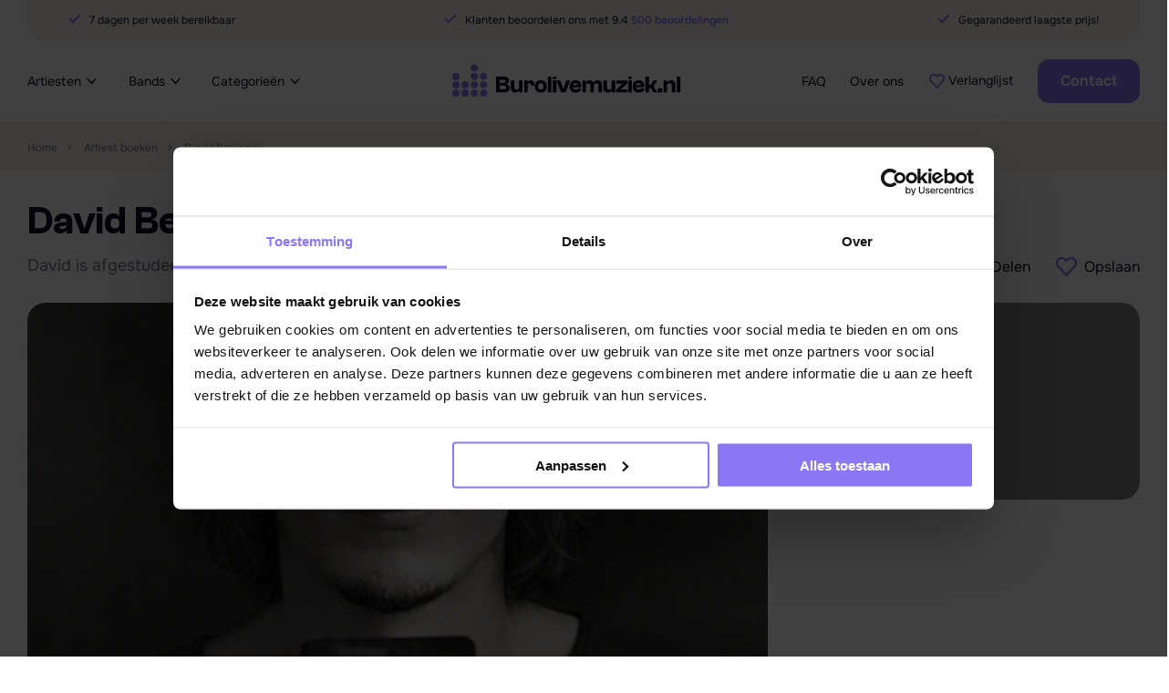

--- FILE ---
content_type: text/html; charset=UTF-8
request_url: https://www.burolivemuziek.nl/artiest/david-benjamin/
body_size: 19081
content:
<!doctype html>
<html lang="nl-NL" prefix="og: https://ogp.me/ns#">
<head>
	<meta http-equiv="X-UA-Compatible" content="IE=edge">
	<meta charset="UTF-8">
	<meta content='width=device-width, initial-scale=1.0, maximum-scale=1.0, user-scalable=0' name='viewport' />

	<!-- Google Tag Manager 2024 -->
	<script>(function(w,d,s,l,i){w[l]=w[l]||[];w[l].push({'gtm.start':
	new Date().getTime(),event:'gtm.js'});var f=d.getElementsByTagName(s)[0],
	j=d.createElement(s),dl=l!='dataLayer'?'&l='+l:'';j.async=true;j.src=
	'https://www.googletagmanager.com/gtm.js?id='+i+dl;f.parentNode.insertBefore(j,f);
	})(window,document,'script','dataLayer','GTM-PF3G66N');</script>
	<!-- End Google Tag Manager -->

	<!-- Smartsupp Live Chat script -->
	<script async type="text/javascript">
		var _smartsupp = _smartsupp || {};
		_smartsupp.key = 'c95af04d561ba1f17ba0d82d133233ba61844a4b';
		window.smartsupp||(function(d) {
			var s,c,o=smartsupp=function(){ o._.push(arguments)};o._=[];
			s=d.getElementsByTagName('script')[0];c=d.createElement('script');
			c.type='text/javascript';c.charset='utf-8';c.async=true;
			c.src='//www.smartsuppchat.com/loader.js?';s.parentNode.insertBefore(c,s);
		})(document);
	</script>

	<script type="text/javascript" data-cookieconsent="ignore">
	window.dataLayer = window.dataLayer || [];

	function gtag() {
		dataLayer.
		push(arguments);
	}

	gtag("consent", "default", {
		ad_user_data: "denied",
		ad_personalization: "denied",
		ad_storage: "denied",
		analytics_storage: "denied",
		functionality_storage: "denied",
		personalization_storage: "denied",
		security_storage: "granted",
		wait_for_update: 500,
	});
	gtag("set", "ads_data_redaction", true);
	gtag("set", "url_passthrough", true);
</script>
<script type="text/javascript" data-cookieconsent="ignore">
		(function (w, d, s, l, i) {
		w[l] = w[l] || [];
		w[l].push({'gtm.start': new Date().getTime(), event: 'gtm.js'});
		var f = d.getElementsByTagName(s)[0], j = d.createElement(s), dl = l !== 'dataLayer' ? '&l=' + l : '';
		j.async = true;
		j.src = 'https://www.googletagmanager.com/gtm.js?id=' + i + dl;
		f.parentNode.insertBefore(j, f);
	})(
		window,
		document,
		'script',
		'dataLayer',
		'GTM-PF3G66N'
	);
</script>
<script type="text/javascript"
		id="Cookiebot"
		src="https://consent.cookiebot.com/uc.js"
		data-implementation="wp"
		data-cbid="2cc0c94c-0d45-484b-aae0-d82d8913967e"
						data-culture="NL"
				data-blockingmode="auto"
	></script>
	<style>img:is([sizes="auto" i], [sizes^="auto," i]) { contain-intrinsic-size: 3000px 1500px }</style>
	
<!-- Search Engine Optimization door Rank Math PRO - https://rankmath.com/ -->
<title>David Benjamin boek je voordelig bij BUROLIVEMUZIEK.NL</title>
<meta name="description" content="David Benjamin boeken? Via erkend artiestenbureau. Transparante vermelding prijzen en betrouwbaar boeken. SPECIALIST in singer songwriters"/>
<meta name="robots" content="follow, index, max-snippet:-1, max-video-preview:-1, max-image-preview:large"/>
<link rel="canonical" href="https://www.burolivemuziek.nl/artiest/david-benjamin/" />
<meta property="og:locale" content="nl_NL" />
<meta property="og:type" content="article" />
<meta property="og:title" content="David Benjamin boek je voordelig bij BUROLIVEMUZIEK.NL" />
<meta property="og:description" content="David Benjamin boeken? Via erkend artiestenbureau. Transparante vermelding prijzen en betrouwbaar boeken. SPECIALIST in singer songwriters" />
<meta property="og:url" content="https://www.burolivemuziek.nl/artiest/david-benjamin/" />
<meta property="og:site_name" content="Burolivemuziek.nl" />
<meta property="article:section" content="Easy listening" />
<meta property="og:updated_time" content="2024-12-17T16:55:28+01:00" />
<meta property="og:image" content="https://www.burolivemuziek.nl/app/uploads/2016/02/David-Benjamin-Burolivemuziek.nl_.jpg" />
<meta property="og:image:secure_url" content="https://www.burolivemuziek.nl/app/uploads/2016/02/David-Benjamin-Burolivemuziek.nl_.jpg" />
<meta property="og:image:width" content="425" />
<meta property="og:image:height" content="425" />
<meta property="og:image:alt" content="David Benjamin voordelig boeken bij Burolivemuziek.nl" />
<meta property="og:image:type" content="image/jpeg" />
<meta name="twitter:card" content="summary_large_image" />
<meta name="twitter:title" content="David Benjamin boek je voordelig bij BUROLIVEMUZIEK.NL" />
<meta name="twitter:description" content="David Benjamin boeken? Via erkend artiestenbureau. Transparante vermelding prijzen en betrouwbaar boeken. SPECIALIST in singer songwriters" />
<meta name="twitter:site" content="@frix4842" />
<meta name="twitter:creator" content="@frix4842" />
<meta name="twitter:image" content="https://www.burolivemuziek.nl/app/uploads/2016/02/David-Benjamin-Burolivemuziek.nl_.jpg" />
<script type="application/ld+json" class="rank-math-schema-pro">{"@context":"https://schema.org","@graph":[{"image":{"@id":"https://www.burolivemuziek.nl/app/uploads/2016/02/David-Benjamin-Burolivemuziek.nl_.jpg"},"name":"David Benjamin","description":"David Benjamin boeken? Via erkend artiestenbureau. Transparante vermelding prijzen en betrouwbaar boeken.\u00a0SPECIALIST in singer songwriters","url":"https://www.burolivemuziek.nl/artiest/david-benjamin/","@type":"MusicGroup","@id":"https://www.burolivemuziek.nl/artiest/david-benjamin/#schema-257500","mainEntityOfPage":{"@id":"https://www.burolivemuziek.nl/artiest/david-benjamin/#webpage"}},{"@type":"VideoObject","name":"David Benjamin boek je voordelig bij BUROLIVEMUZIEK.NL","description":"David Benjamin boeken? Via erkend artiestenbureau. Transparante vermelding prijzen en betrouwbaar boeken.\u00a0SPECIALIST in singer songwriters","uploadDate":"2016-02-03T11:12:26+01:00","thumbnailUrl":"https://www.burolivemuziek.nl/app/uploads/2016/02/David-Benjamin-Burolivemuziek.nl_.jpg","hasPart":[],"@id":"https://www.burolivemuziek.nl/artiest/david-benjamin/#schema-285422","isPartOf":{"@id":"https://www.burolivemuziek.nl/artiest/david-benjamin/#webpage"},"publisher":{"@id":"https://www.burolivemuziek.nl/#organization"},"inLanguage":"nl-NL","mainEntityOfPage":{"@id":"https://www.burolivemuziek.nl/artiest/david-benjamin/#webpage"}},{"@type":"Organization","@id":"https://www.burolivemuziek.nl/#organization","name":"Burolivemuziek.nl","url":"https://www.burolivemuziek.nl","sameAs":["https://twitter.com/frix4842"],"email":"info@burolivemuziek.nl","logo":{"@type":"ImageObject","@id":"https://www.burolivemuziek.nl/#logo","url":"https://www.burolivemuziek.nl/app/uploads/2025/08/burolivemuziek-logo.svg","contentUrl":"https://www.burolivemuziek.nl/app/uploads/2025/08/burolivemuziek-logo.svg","caption":"Burolivemuziek.nl","inLanguage":"nl-NL","width":"251","height":"37"},"contactPoint":[{"@type":"ContactPoint","telephone":"0513648059","contactType":"customer support"}],"description":"Burolivemuziek.nl is een platform dat gespecialiseerd is in het boeken van livemuziek voor diverse gelegenheden, zoals bruiloften, festivals en bedrijfsfeesten. Met meer dan 25 jaar ervaring bieden zij een breed scala aan artiesten en bands, van tribute bands tot coverbands en urban artiesten. "},{"@type":"WebSite","@id":"https://www.burolivemuziek.nl/#website","url":"https://www.burolivemuziek.nl","name":"Burolivemuziek.nl","publisher":{"@id":"https://www.burolivemuziek.nl/#organization"},"inLanguage":"nl-NL"},{"@type":"ImageObject","@id":"https://www.burolivemuziek.nl/app/uploads/2016/02/David-Benjamin-Burolivemuziek.nl_.jpg","url":"https://www.burolivemuziek.nl/app/uploads/2016/02/David-Benjamin-Burolivemuziek.nl_.jpg","width":"425","height":"425","caption":"David Benjamin voordelig boeken bij Burolivemuziek.nl","inLanguage":"nl-NL"},{"@type":"BreadcrumbList","@id":"https://www.burolivemuziek.nl/artiest/david-benjamin/#breadcrumb","itemListElement":[{"@type":"ListItem","position":"1","item":{"@id":"https://www.burolivemuziek.nl","name":"Home"}},{"@type":"ListItem","position":"2","item":{"@id":"https://www.burolivemuziek.nl/artiest/david-benjamin/","name":"David Benjamin"}}]},{"@type":"WebPage","@id":"https://www.burolivemuziek.nl/artiest/david-benjamin/#webpage","url":"https://www.burolivemuziek.nl/artiest/david-benjamin/","name":"David Benjamin boek je voordelig bij BUROLIVEMUZIEK.NL","datePublished":"2016-02-03T11:12:26+01:00","dateModified":"2024-12-17T16:55:28+01:00","isPartOf":{"@id":"https://www.burolivemuziek.nl/#website"},"primaryImageOfPage":{"@id":"https://www.burolivemuziek.nl/app/uploads/2016/02/David-Benjamin-Burolivemuziek.nl_.jpg"},"inLanguage":"nl-NL","breadcrumb":{"@id":"https://www.burolivemuziek.nl/artiest/david-benjamin/#breadcrumb"}}]}</script>
<!-- /Rank Math WordPress SEO plugin -->

<link rel='dns-prefetch' href='//www.google.com' />
<link rel="stylesheet" href="https://www.burolivemuziek.nl/app/cache/minify/c2791.css?x92895" media="all" />

<style id='classic-theme-styles-inline-css'>
/*! This file is auto-generated */
.wp-block-button__link{color:#fff;background-color:#32373c;border-radius:9999px;box-shadow:none;text-decoration:none;padding:calc(.667em + 2px) calc(1.333em + 2px);font-size:1.125em}.wp-block-file__button{background:#32373c;color:#fff;text-decoration:none}
</style>
<style id='global-styles-inline-css'>
:root{--wp--preset--aspect-ratio--square: 1;--wp--preset--aspect-ratio--4-3: 4/3;--wp--preset--aspect-ratio--3-4: 3/4;--wp--preset--aspect-ratio--3-2: 3/2;--wp--preset--aspect-ratio--2-3: 2/3;--wp--preset--aspect-ratio--16-9: 16/9;--wp--preset--aspect-ratio--9-16: 9/16;--wp--preset--color--black: #000000;--wp--preset--color--cyan-bluish-gray: #abb8c3;--wp--preset--color--white: #ffffff;--wp--preset--color--pale-pink: #f78da7;--wp--preset--color--vivid-red: #cf2e2e;--wp--preset--color--luminous-vivid-orange: #ff6900;--wp--preset--color--luminous-vivid-amber: #fcb900;--wp--preset--color--light-green-cyan: #7bdcb5;--wp--preset--color--vivid-green-cyan: #00d084;--wp--preset--color--pale-cyan-blue: #8ed1fc;--wp--preset--color--vivid-cyan-blue: #0693e3;--wp--preset--color--vivid-purple: #9b51e0;--wp--preset--gradient--vivid-cyan-blue-to-vivid-purple: linear-gradient(135deg,rgba(6,147,227,1) 0%,rgb(155,81,224) 100%);--wp--preset--gradient--light-green-cyan-to-vivid-green-cyan: linear-gradient(135deg,rgb(122,220,180) 0%,rgb(0,208,130) 100%);--wp--preset--gradient--luminous-vivid-amber-to-luminous-vivid-orange: linear-gradient(135deg,rgba(252,185,0,1) 0%,rgba(255,105,0,1) 100%);--wp--preset--gradient--luminous-vivid-orange-to-vivid-red: linear-gradient(135deg,rgba(255,105,0,1) 0%,rgb(207,46,46) 100%);--wp--preset--gradient--very-light-gray-to-cyan-bluish-gray: linear-gradient(135deg,rgb(238,238,238) 0%,rgb(169,184,195) 100%);--wp--preset--gradient--cool-to-warm-spectrum: linear-gradient(135deg,rgb(74,234,220) 0%,rgb(151,120,209) 20%,rgb(207,42,186) 40%,rgb(238,44,130) 60%,rgb(251,105,98) 80%,rgb(254,248,76) 100%);--wp--preset--gradient--blush-light-purple: linear-gradient(135deg,rgb(255,206,236) 0%,rgb(152,150,240) 100%);--wp--preset--gradient--blush-bordeaux: linear-gradient(135deg,rgb(254,205,165) 0%,rgb(254,45,45) 50%,rgb(107,0,62) 100%);--wp--preset--gradient--luminous-dusk: linear-gradient(135deg,rgb(255,203,112) 0%,rgb(199,81,192) 50%,rgb(65,88,208) 100%);--wp--preset--gradient--pale-ocean: linear-gradient(135deg,rgb(255,245,203) 0%,rgb(182,227,212) 50%,rgb(51,167,181) 100%);--wp--preset--gradient--electric-grass: linear-gradient(135deg,rgb(202,248,128) 0%,rgb(113,206,126) 100%);--wp--preset--gradient--midnight: linear-gradient(135deg,rgb(2,3,129) 0%,rgb(40,116,252) 100%);--wp--preset--font-size--small: 13px;--wp--preset--font-size--medium: 20px;--wp--preset--font-size--large: 36px;--wp--preset--font-size--x-large: 42px;--wp--preset--spacing--20: 0.44rem;--wp--preset--spacing--30: 0.67rem;--wp--preset--spacing--40: 1rem;--wp--preset--spacing--50: 1.5rem;--wp--preset--spacing--60: 2.25rem;--wp--preset--spacing--70: 3.38rem;--wp--preset--spacing--80: 5.06rem;--wp--preset--shadow--natural: 6px 6px 9px rgba(0, 0, 0, 0.2);--wp--preset--shadow--deep: 12px 12px 50px rgba(0, 0, 0, 0.4);--wp--preset--shadow--sharp: 6px 6px 0px rgba(0, 0, 0, 0.2);--wp--preset--shadow--outlined: 6px 6px 0px -3px rgba(255, 255, 255, 1), 6px 6px rgba(0, 0, 0, 1);--wp--preset--shadow--crisp: 6px 6px 0px rgba(0, 0, 0, 1);}:where(.is-layout-flex){gap: 0.5em;}:where(.is-layout-grid){gap: 0.5em;}body .is-layout-flex{display: flex;}.is-layout-flex{flex-wrap: wrap;align-items: center;}.is-layout-flex > :is(*, div){margin: 0;}body .is-layout-grid{display: grid;}.is-layout-grid > :is(*, div){margin: 0;}:where(.wp-block-columns.is-layout-flex){gap: 2em;}:where(.wp-block-columns.is-layout-grid){gap: 2em;}:where(.wp-block-post-template.is-layout-flex){gap: 1.25em;}:where(.wp-block-post-template.is-layout-grid){gap: 1.25em;}.has-black-color{color: var(--wp--preset--color--black) !important;}.has-cyan-bluish-gray-color{color: var(--wp--preset--color--cyan-bluish-gray) !important;}.has-white-color{color: var(--wp--preset--color--white) !important;}.has-pale-pink-color{color: var(--wp--preset--color--pale-pink) !important;}.has-vivid-red-color{color: var(--wp--preset--color--vivid-red) !important;}.has-luminous-vivid-orange-color{color: var(--wp--preset--color--luminous-vivid-orange) !important;}.has-luminous-vivid-amber-color{color: var(--wp--preset--color--luminous-vivid-amber) !important;}.has-light-green-cyan-color{color: var(--wp--preset--color--light-green-cyan) !important;}.has-vivid-green-cyan-color{color: var(--wp--preset--color--vivid-green-cyan) !important;}.has-pale-cyan-blue-color{color: var(--wp--preset--color--pale-cyan-blue) !important;}.has-vivid-cyan-blue-color{color: var(--wp--preset--color--vivid-cyan-blue) !important;}.has-vivid-purple-color{color: var(--wp--preset--color--vivid-purple) !important;}.has-black-background-color{background-color: var(--wp--preset--color--black) !important;}.has-cyan-bluish-gray-background-color{background-color: var(--wp--preset--color--cyan-bluish-gray) !important;}.has-white-background-color{background-color: var(--wp--preset--color--white) !important;}.has-pale-pink-background-color{background-color: var(--wp--preset--color--pale-pink) !important;}.has-vivid-red-background-color{background-color: var(--wp--preset--color--vivid-red) !important;}.has-luminous-vivid-orange-background-color{background-color: var(--wp--preset--color--luminous-vivid-orange) !important;}.has-luminous-vivid-amber-background-color{background-color: var(--wp--preset--color--luminous-vivid-amber) !important;}.has-light-green-cyan-background-color{background-color: var(--wp--preset--color--light-green-cyan) !important;}.has-vivid-green-cyan-background-color{background-color: var(--wp--preset--color--vivid-green-cyan) !important;}.has-pale-cyan-blue-background-color{background-color: var(--wp--preset--color--pale-cyan-blue) !important;}.has-vivid-cyan-blue-background-color{background-color: var(--wp--preset--color--vivid-cyan-blue) !important;}.has-vivid-purple-background-color{background-color: var(--wp--preset--color--vivid-purple) !important;}.has-black-border-color{border-color: var(--wp--preset--color--black) !important;}.has-cyan-bluish-gray-border-color{border-color: var(--wp--preset--color--cyan-bluish-gray) !important;}.has-white-border-color{border-color: var(--wp--preset--color--white) !important;}.has-pale-pink-border-color{border-color: var(--wp--preset--color--pale-pink) !important;}.has-vivid-red-border-color{border-color: var(--wp--preset--color--vivid-red) !important;}.has-luminous-vivid-orange-border-color{border-color: var(--wp--preset--color--luminous-vivid-orange) !important;}.has-luminous-vivid-amber-border-color{border-color: var(--wp--preset--color--luminous-vivid-amber) !important;}.has-light-green-cyan-border-color{border-color: var(--wp--preset--color--light-green-cyan) !important;}.has-vivid-green-cyan-border-color{border-color: var(--wp--preset--color--vivid-green-cyan) !important;}.has-pale-cyan-blue-border-color{border-color: var(--wp--preset--color--pale-cyan-blue) !important;}.has-vivid-cyan-blue-border-color{border-color: var(--wp--preset--color--vivid-cyan-blue) !important;}.has-vivid-purple-border-color{border-color: var(--wp--preset--color--vivid-purple) !important;}.has-vivid-cyan-blue-to-vivid-purple-gradient-background{background: var(--wp--preset--gradient--vivid-cyan-blue-to-vivid-purple) !important;}.has-light-green-cyan-to-vivid-green-cyan-gradient-background{background: var(--wp--preset--gradient--light-green-cyan-to-vivid-green-cyan) !important;}.has-luminous-vivid-amber-to-luminous-vivid-orange-gradient-background{background: var(--wp--preset--gradient--luminous-vivid-amber-to-luminous-vivid-orange) !important;}.has-luminous-vivid-orange-to-vivid-red-gradient-background{background: var(--wp--preset--gradient--luminous-vivid-orange-to-vivid-red) !important;}.has-very-light-gray-to-cyan-bluish-gray-gradient-background{background: var(--wp--preset--gradient--very-light-gray-to-cyan-bluish-gray) !important;}.has-cool-to-warm-spectrum-gradient-background{background: var(--wp--preset--gradient--cool-to-warm-spectrum) !important;}.has-blush-light-purple-gradient-background{background: var(--wp--preset--gradient--blush-light-purple) !important;}.has-blush-bordeaux-gradient-background{background: var(--wp--preset--gradient--blush-bordeaux) !important;}.has-luminous-dusk-gradient-background{background: var(--wp--preset--gradient--luminous-dusk) !important;}.has-pale-ocean-gradient-background{background: var(--wp--preset--gradient--pale-ocean) !important;}.has-electric-grass-gradient-background{background: var(--wp--preset--gradient--electric-grass) !important;}.has-midnight-gradient-background{background: var(--wp--preset--gradient--midnight) !important;}.has-small-font-size{font-size: var(--wp--preset--font-size--small) !important;}.has-medium-font-size{font-size: var(--wp--preset--font-size--medium) !important;}.has-large-font-size{font-size: var(--wp--preset--font-size--large) !important;}.has-x-large-font-size{font-size: var(--wp--preset--font-size--x-large) !important;}
:where(.wp-block-post-template.is-layout-flex){gap: 1.25em;}:where(.wp-block-post-template.is-layout-grid){gap: 1.25em;}
:where(.wp-block-columns.is-layout-flex){gap: 2em;}:where(.wp-block-columns.is-layout-grid){gap: 2em;}
:root :where(.wp-block-pullquote){font-size: 1.5em;line-height: 1.6;}
</style>
<link rel="stylesheet" href="https://www.burolivemuziek.nl/app/cache/minify/bbb28.css?x92895" media="all" />


<script  src="https://www.burolivemuziek.nl/app/cache/minify/9d09f.js?x92895"></script>

<link rel="EditURI" type="application/rsd+xml" title="RSD" href="https://www.burolivemuziek.nl/wp/xmlrpc.php?rsd" />
<link rel='shortlink' href='https://www.burolivemuziek.nl/?p=9310' />
<style>main ul li, main ol li  { color:#757282;}</style>		<script>
			document.documentElement.className = document.documentElement.className.replace('no-js', 'js');
		</script>
				<style>
			.no-js img.lazyload {
				display: none;
			}

			figure.wp-block-image img.lazyloading {
				min-width: 150px;
			}

						.lazyload, .lazyloading {
				opacity: 0;
			}

			.lazyloaded {
				opacity: 1;
				transition: opacity 400ms;
				transition-delay: 0ms;
			}

					</style>
		<link rel="icon" href="https://www.burolivemuziek.nl/app/smush-webp/2024/05/cropped-cropped-favicon-2-32x32.png.webp?x92895" sizes="32x32" />
<link rel="icon" href="https://www.burolivemuziek.nl/app/smush-webp/2024/05/cropped-cropped-favicon-2-192x192.png.webp?x92895" sizes="192x192" />
<link rel="apple-touch-icon" href="https://www.burolivemuziek.nl/app/uploads/2024/05/cropped-cropped-favicon-2-180x180.png?x92895" />
<meta name="msapplication-TileImage" content="https://www.burolivemuziek.nl/app/uploads/2024/05/cropped-cropped-favicon-2-270x270.png" />
</head>
<body class="artist-template-default single single-artist postid-9310">
<!-- Google Tag Manager 2024 (noscript) -->
<noscript><iframe src="https://www.googletagmanager.com/ns.html?id=GTM-PF3G66N"
height="0" width="0" style="display:none;visibility:hidden"></iframe></noscript>
<!-- End Google Tag Manager (noscript) --><header class="o-header js-navigationScroll">
	<div class="u-container">
		    <div class="m-usps u-fs14 u-bgColorGrayLighter">
                                            <a class="m-usps__item" href="">
                <svg width="14" height="10" viewBox="0 0 14 10" fill="none" xmlns="http://www.w3.org/2000/svg">
                    <path d="M12.3332 1L4.99984 8.33333L1.6665 5" stroke="#8C77F5" stroke-width="2" stroke-linecap="round" stroke-linejoin="round"/>
                </svg>
                7 dagen per week bereikbaar            </a>
                                                <div class="m-usps__item">
                    <svg width="14" height="10" viewBox="0 0 14 10" fill="none" xmlns="http://www.w3.org/2000/svg">
                        <path d="M12.3332 1L4.99984 8.33333L1.6665 5" stroke="#8C77F5" stroke-width="2" stroke-linecap="round" stroke-linejoin="round"/>
                    </svg>
                    Klanten beoordelen ons met 9.4                                                <a class="u-textColorPrimary u-fw600" href="https://www.klantenvertellen.nl/reviews/1038969/burolivemuziek_nl?lang=nl" target="_blank">500 beoordelingen</a>
                                    </div>
                        <a class="m-usps__item" href="">
                <svg width="14" height="10" viewBox="0 0 14 10" fill="none" xmlns="http://www.w3.org/2000/svg">
                    <path d="M12.3332 1L4.99984 8.33333L1.6665 5" stroke="#8C77F5" stroke-width="2" stroke-linecap="round" stroke-linejoin="round"/>
                </svg>
                Gegarandeerd laagste prijs!            </a>
            </div>
		<nav class="o-navigation u-fs18 js-navigation">
			<a class="a-logo o-navigation__logo" href="https://www.burolivemuziek.nl" aria-label="Buro Live Muziek">
				<img data-src="https://www.burolivemuziek.nl/app/themes/burolive-2023/assets/img/burolivemuziek-logo.svg?x92895" alt="Buro Live Muziek" src="[data-uri]" class="lazyload">
			</a>
			<div class="o-navigation__inner">
				    <ul class="o-navigation__items js-navigation">
                                <li class="o-navigation__item -sub">
                                    <a class="o-navigation__link u-text -up" href="/artiesten/" target="_self">
                        Artiesten                    </a>
                                                    <div class="m-submenu o-navigation__submenu">
                        <div class="m-submenu__inner">
                                                            <div class="m-submenu__column">
                                                                        <div class="m-submenu__heading u-fw600 u-textColorPrimary u-mb8">Populaire artiesten</div>
                                    <div class="m-submenu__items">
                                                                                                                                <a class="m-submenu__item" href="https://www.burolivemuziek.nl/artiest/donnie/" target="_self">
                                                Donnie</a>
                                            </a>
                                                                                                                                                                            <a class="m-submenu__item" href="https://www.burolivemuziek.nl/artiest/flemming/" target="_self">
                                                Flemming</a>
                                            </a>
                                                                                                                                                                            <a class="m-submenu__item" href="https://www.burolivemuziek.nl/artiest/gerard-joling/" target="_self">
                                                Gerard Joling</a>
                                            </a>
                                                                                                                                                                            <a class="m-submenu__item" href="https://www.burolivemuziek.nl/artiest/jannes/" target="_self">
                                                Jannes</a>
                                            </a>
                                                                                                                                                                            <a class="m-submenu__item" href="https://www.burolivemuziek.nl/artiest/john-tana/" target="_self">
                                                John Tana</a>
                                            </a>
                                                                                                                                                                            <a class="m-submenu__item" href="https://www.burolivemuziek.nl/artiest/jorieke-sterken/" target="_self">
                                                Jorieke Sterken</a>
                                            </a>
                                                                                                                                                                            <a class="m-submenu__item" href="https://www.burolivemuziek.nl/artiest/robert-van-hemert/" target="_self">
                                                Robert van Hemert</a>
                                            </a>
                                                                                                                                                                            <a class="m-submenu__item" href="https://www.burolivemuziek.nl/artiest/we-want-abba/" target="_self">
                                                We Want Abba</a>
                                            </a>
                                                                                                                                                                            <a class="m-submenu__item" href="https://www.burolivemuziek.nl/artiest/yves-berendse/" target="_self">
                                                Yves Berendse</a>
                                            </a>
                                                                                                                        </div>
                                </div>
                                                            <div class="m-submenu__column">
                                                                        <div class="m-submenu__heading u-fw600 u-textColorPrimary u-mb8">Populaire artiest categorieën</div>
                                    <div class="m-submenu__items">
                                                                                                                                <a class="m-submenu__item" href="https://www.burolivemuziek.nl/category/bruiloft/" target="_self">
                                                Bruiloft artiesten</a>
                                            </a>
                                                                                                                                                                            <a class="m-submenu__item" href="/carnavalsartiesten/" target="_self">
                                                Carnavalsartiesten</a>
                                            </a>
                                                                                                                                                                            <a class="m-submenu__item" href="https://www.burolivemuziek.nl/category/feestartiesten/" target="_self">
                                                Feestartiesten</a>
                                            </a>
                                                                                                                                                                            <a class="m-submenu__item" href="https://www.burolivemuziek.nl/category/friese-artiesten/" target="_self">
                                                Friese artiesten</a>
                                            </a>
                                                                                                                                                                            <a class="m-submenu__item" href="https://www.burolivemuziek.nl/category/the-voice-of-holland/" target="_self">
                                                The Voice of Holland</a>
                                            </a>
                                                                                                                                                                            <a class="m-submenu__item" href="https://www.burolivemuziek.nl/category/volksartiest/" target="_self">
                                                Volksartiesten</a>
                                            </a>
                                                                                                                                                                            <a class="m-submenu__item" href="https://www.burolivemuziek.nl/category/60s-70s-zangeressen/" target="_self">
                                                60&#039;s &amp; 70&#039;s zangeressen</a>
                                            </a>
                                                                                                                                                                            <a class="m-submenu__item" href="https://www.burolivemuziek.nl/category/80s-90s-zangeressen/" target="_self">
                                                80&#039;s &amp; 90&#039;s zangeressen</a>
                                            </a>
                                                                                                                        </div>
                                </div>
                                                    </div>
                                                <div class="m-submenu__bottom">
                            <a class="a-button -primary -small" href="/artiesten/" target="_self">
                                Bekijk alle artiesten                            </a>
                        </div>
                                            </div>
                            </li>
                                <li class="o-navigation__item -sub">
                                    <a class="o-navigation__link u-text -up" href="/bands/" target="_self">
                        Bands                    </a>
                                                    <div class="m-submenu o-navigation__submenu">
                        <div class="m-submenu__inner">
                                                            <div class="m-submenu__column">
                                                                        <div class="m-submenu__heading u-fw600 u-textColorPrimary u-mb8">Populaire bands</div>
                                    <div class="m-submenu__items">
                                                                                                                                <a class="m-submenu__item" href="https://www.burolivemuziek.nl/band/acindc/" target="_self">
                                                ACinDC</a>
                                            </a>
                                                                                                                                                                            <a class="m-submenu__item" href="https://www.burolivemuziek.nl/band/bakeytown/" target="_self">
                                                Bakeytown</a>
                                            </a>
                                                                                                                                                                            <a class="m-submenu__item" href="https://www.burolivemuziek.nl/band/billboard/" target="_self">
                                                Billboard</a>
                                            </a>
                                                                                                                                                                            <a class="m-submenu__item" href="https://www.burolivemuziek.nl/band/caribbean-brassband/" target="_self">
                                                Caribbean Brassband</a>
                                            </a>
                                                                                                                                                                            <a class="m-submenu__item" href="https://www.burolivemuziek.nl/band/de-palomas/" target="_self">
                                                De Paloma&#039;s</a>
                                            </a>
                                                                                                                                                                            <a class="m-submenu__item" href="https://www.burolivemuziek.nl/band/mm-band/" target="_self">
                                                M&amp;M Band</a>
                                            </a>
                                                                                                                                                                            <a class="m-submenu__item" href="https://www.burolivemuziek.nl/band/partyrockers/" target="_self">
                                                PartyRockers</a>
                                            </a>
                                                                                                                                                                            <a class="m-submenu__item" href="https://www.burolivemuziek.nl/band/proost/" target="_self">
                                                PROOST!</a>
                                            </a>
                                                                                                                                                                            <a class="m-submenu__item" href="https://www.burolivemuziek.nl/band/royal-beat/" target="_self">
                                                Royal Beat</a>
                                            </a>
                                                                                                                                                                            <a class="m-submenu__item" href="https://www.burolivemuziek.nl/band/straatwaarde/" target="_self">
                                                Straatwaarde</a>
                                            </a>
                                                                                                                                                                            <a class="m-submenu__item" href="https://www.burolivemuziek.nl/band/the-recipe/" target="_self">
                                                The Recipe</a>
                                            </a>
                                                                                                                        </div>
                                </div>
                                                            <div class="m-submenu__column">
                                                                        <div class="m-submenu__heading u-fw600 u-textColorPrimary u-mb8">Populaire band categorieën</div>
                                    <div class="m-submenu__items">
                                                                                                                                <a class="m-submenu__item" href="https://www.burolivemuziek.nl/category_band/bands-uit-friesland/" target="_self">
                                                Bands uit Friesland</a>
                                            </a>
                                                                                                                                                                            <a class="m-submenu__item" href="https://www.burolivemuziek.nl/category_band/boerenrock-band/" target="_self">
                                                Boerenrock band</a>
                                            </a>
                                                                                                                                                                            <a class="m-submenu__item" href="https://www.burolivemuziek.nl/category_band/bruiloft-band/" target="_self">
                                                Bruiloft band</a>
                                            </a>
                                                                                                                                                                            <a class="m-submenu__item" href="https://www.burolivemuziek.nl/category_band/country-muziek/" target="_self">
                                                Country band</a>
                                            </a>
                                                                                                                                                                            <a class="m-submenu__item" href="https://www.burolivemuziek.nl/category_band/coverband/" target="_self">
                                                Coverbands</a>
                                            </a>
                                                                                                                                                                            <a class="m-submenu__item" href="https://www.burolivemuziek.nl/category_band/disco-soul-funk/" target="_self">
                                                Disco Soul Funk band</a>
                                            </a>
                                                                                                                                                                            <a class="m-submenu__item" href="https://www.burolivemuziek.nl/category_band/oktoberfestschlager/" target="_self">
                                                Oktoberfest- en Schlagerbands</a>
                                            </a>
                                                                                                                                                                            <a class="m-submenu__item" href="https://www.burolivemuziek.nl/category_band/rock-band/" target="_self">
                                                Rock band</a>
                                            </a>
                                                                                                                                                                            <a class="m-submenu__item" href="https://www.burolivemuziek.nl/category_band/tribute-band/" target="_self">
                                                Tribute band</a>
                                            </a>
                                                                                                                        </div>
                                </div>
                                                    </div>
                                                <div class="m-submenu__bottom">
                            <a class="a-button -primary -small" href="/bands/" target="_self">
                                Bekijk alle bands                            </a>
                        </div>
                                            </div>
                            </li>
                                <li class="o-navigation__item -sub">
                                    <a class="o-navigation__link u-text -up" href="/categorieen/" target="_self">
                        Categorieën                    </a>
                                                    <div class="m-submenu o-navigation__submenu">
                        <div class="m-submenu__inner">
                                                            <div class="m-submenu__column">
                                                                        <div class="m-submenu__heading u-fw600 u-textColorPrimary u-mb8">Populaire categorieën</div>
                                    <div class="m-submenu__items">
                                                                                                                                <a class="m-submenu__item" href="https://www.burolivemuziek.nl/category_band/bruiloft-band/" target="_self">
                                                Bruiloft band</a>
                                            </a>
                                                                                                                                                                            <a class="m-submenu__item" href="https://www.burolivemuziek.nl/category_band/coverband/" target="_self">
                                                Coverband</a>
                                            </a>
                                                                                                                                                                            <a class="m-submenu__item" href="https://www.burolivemuziek.nl/category/friese-artiesten/" target="_self">
                                                Friese artiesten</a>
                                            </a>
                                                                                                                                                                            <a class="m-submenu__item" href="https://www.burolivemuziek.nl/category/mobiele-muziek/" target="_self">
                                                Mobiele muziek</a>
                                            </a>
                                                                                                                                                                            <a class="m-submenu__item" href="https://www.burolivemuziek.nl/category_band/rock-band/" target="_self">
                                                Rockband</a>
                                            </a>
                                                                                                                                                                            <a class="m-submenu__item" href="https://www.burolivemuziek.nl/category_band/tribute-band/" target="_self">
                                                Tribute band</a>
                                            </a>
                                                                                                                                                                            <a class="m-submenu__item" href="https://www.burolivemuziek.nl/category/80s-90s-zangeressen/" target="_self">
                                                80&#039;s &amp; 90&#039;s zangeressen</a>
                                            </a>
                                                                                                                                                                            <a class="m-submenu__item" href="https://www.burolivemuziek.nl/category/90s-en-00s-artiesten/" target="_self">
                                                90&#039;s en 00&#039;s artiesten</a>
                                            </a>
                                                                                                                        </div>
                                </div>
                                                    </div>
                                                <div class="m-submenu__bottom">
                            <a class="a-button -primary -small" href="/categorieen/" target="_self">
                                Bekijk alle categorieën                            </a>
                        </div>
                                            </div>
                            </li>
            </ul>
				<a class="a-logo" href="https://www.burolivemuziek.nl" aria-label="Buro Live Muziek">
					<img data-src="https://www.burolivemuziek.nl/app/themes/burolive-2023/assets/img/burolivemuziek-logo.svg?x92895" alt="Buro Live Muziek" src="[data-uri]" class="lazyload">
				</a>
				<div class="o-navigation__right">
					    <ul class="o-navigation__items js-navigation">
                    <li class="o-navigation__item">
                                    <a class="o-navigation__link u-text -up" href="https://www.burolivemuziek.nl/veelgestelde-vragen/" target="_self">
                        FAQ                    </a>
                            </li>
                    <li class="o-navigation__item">
                                    <a class="o-navigation__link u-text -up" href="https://www.burolivemuziek.nl/service/" target="_self">
                        Over ons                    </a>
                            </li>
            </ul>
					<div class="m-favorites u-mr40 js-favorites">
    <svg class="m-favorites__icon u-mr5" width="19" height="18" viewBox="0 0 19 18" fill="none" xmlns="http://www.w3.org/2000/svg">
        <path fill-rule="evenodd" clip-rule="evenodd" d="M2.38691 9.53029C1.49876 8.59325 1 7.32679 1 6.00635C1 4.67858 1.50401 3.40481 2.40178 2.46594C3.29956 1.52708 4.5176 1 5.78726 1C7.05692 1 8.27496 1.52708 9.17274 2.46594L9.49999 2.80818L9.82726 2.46594C10.725 1.52708 11.9422 1 13.2119 1C14.4824 1 15.6996 1.52708 16.5973 2.46594C17.4951 3.40481 18 4.67858 18 6.00635C18 7.32679 17.5012 8.59325 16.6122 9.53029L10.1178 16.7218C9.95764 16.8993 9.73363 17 9.49999 17C9.26636 17 9.04236 16.8993 8.88223 16.7218L2.38691 9.53029ZM9.49999 14.8166L15.3784 8.30775L15.3959 8.28945C15.9743 7.68367 16.2998 6.86285 16.2998 6.00635C16.2998 5.14984 15.9743 4.32903 15.3959 3.72325C14.8167 3.11747 14.0309 2.77706 13.2119 2.77706C12.3937 2.77706 11.6079 3.11747 11.0287 3.72325L10.1011 4.69414C9.76864 5.04095 9.23049 5.04095 8.89885 4.69414L7.97045 3.72325C7.39206 3.11747 6.60629 2.77706 5.78726 2.77706C4.96824 2.77706 4.18334 3.11747 3.60408 3.72325C3.02481 4.32903 2.70017 5.14984 2.70017 6.00635C2.70017 6.86285 3.02481 7.68367 3.60408 8.28945C3.6102 8.29585 3.61545 8.30134 3.6207 8.30775L9.49999 14.8166Z" fill="#8C77F5" stroke="#8C77F5" stroke-width="0.2"/>
    </svg>
    Verlanglijst    <span class="m-favorites__count a-circle -tiny -primary u-fs12 u-fw600 js-favoritesCount">0</span>
    <div class="m-favorites__sub">
        <div class="m-favorites__subinner">
            <h3>Verlanglijst</h3>
            <ul class="m-favorites__items js-favoritesList">
                                    <span>Geen favorieten toegevoegd</span>
                            </ul>
        </div>
        <div class="m-favorites__bottom">
            <a class="a-button -primary -small" href="/offerte-aanvraag/">
                Offerte aanvragen
            </a>
        </div>
    </div>
    <div class="a-dim js-dim"></div>
</div>											<a class="a-button -primary -small o-navigation__button" href="https://www.burolivemuziek.nl/contact/" target="_self" aria-label="Buro Live Muziek">Contact</a>
									</div>
			</div>
			<div class="o-navigation__hamburger">
				<div class="m-favorites -hidden js-favorites">
    <svg class="m-favorites__icon" width="19" height="18" viewBox="0 0 19 18" fill="none" xmlns="http://www.w3.org/2000/svg">
        <path fill-rule="evenodd" clip-rule="evenodd" d="M2.38691 9.53029C1.49876 8.59325 1 7.32679 1 6.00635C1 4.67858 1.50401 3.40481 2.40178 2.46594C3.29956 1.52708 4.5176 1 5.78726 1C7.05692 1 8.27496 1.52708 9.17274 2.46594L9.49999 2.80818L9.82726 2.46594C10.725 1.52708 11.9422 1 13.2119 1C14.4824 1 15.6996 1.52708 16.5973 2.46594C17.4951 3.40481 18 4.67858 18 6.00635C18 7.32679 17.5012 8.59325 16.6122 9.53029L10.1178 16.7218C9.95764 16.8993 9.73363 17 9.49999 17C9.26636 17 9.04236 16.8993 8.88223 16.7218L2.38691 9.53029ZM9.49999 14.8166L15.3784 8.30775L15.3959 8.28945C15.9743 7.68367 16.2998 6.86285 16.2998 6.00635C16.2998 5.14984 15.9743 4.32903 15.3959 3.72325C14.8167 3.11747 14.0309 2.77706 13.2119 2.77706C12.3937 2.77706 11.6079 3.11747 11.0287 3.72325L10.1011 4.69414C9.76864 5.04095 9.23049 5.04095 8.89885 4.69414L7.97045 3.72325C7.39206 3.11747 6.60629 2.77706 5.78726 2.77706C4.96824 2.77706 4.18334 3.11747 3.60408 3.72325C3.02481 4.32903 2.70017 5.14984 2.70017 6.00635C2.70017 6.86285 3.02481 7.68367 3.60408 8.28945C3.6102 8.29585 3.61545 8.30134 3.6207 8.30775L9.49999 14.8166Z" fill="#8C77F5" stroke="#8C77F5" stroke-width="0.2"/>
    </svg>
        <span class="m-favorites__count a-circle -tiny -primary u-fs12 u-fw600 js-favoritesCount">0</span>
    <div class="m-favorites__sub">
        <div class="m-favorites__subinner u-mt75">
            <h3>Verlanglijst</h3>
            <ul class="m-favorites__items js-favoritesList">
                                    <span>Geen favorieten toegevoegd</span>
                            </ul>
        </div>
        <div class="m-favorites__bottom">
            <a class="a-button -primary -small" href="/offerte-aanvraag/">
                Offerte aanvragen
            </a>
        </div>
    </div>
    <div class="a-dim js-dim"></div>
</div>				<div class="o-navigation__toggle js-toggleNavigation">
					<button class="a-hamburger a-hamburger__spin js-hamburger" type="button">
						<span class="a-hamburger__box">
							<span class="a-hamburger__inner"></span>
						</span>
					</button>
				</div>
			</div>
		</nav>
	</div>
</header>
<main>
	<div class="u-bgColorGrayLighter">
		<div class="u-container">
			<div class="a-breadcrumbs u-textColorSecondary u-fs14 u-py32"><a href="https://www.burolivemuziek.nl" class="first">Home</a><span> > </span><a href="https://www.burolivemuziek.nl/artiesten/">Artiest boeken</a><span> > </span><a href="https://www.burolivemuziek.nl/artiest/david-benjamin/" class="last">David Benjamin</a></div>		</div>
	</div>
	
	<div class="o-single">
		<div class="o-single__inner u-container">
			<div class="o-single__top">
				<div>
					<h1 class="o-single__title u-mb16">David Benjamin boeken</h1>
					<div class="o-single__text u-mb40 u-textColorSecondary">David is afgestudeerd aan de Filmacademie Amsterdam en is cameraman</div>
				</div>
				<div class="o-single__icons u-mb40">
					<div class="o-single__share js-singleShare">
						<svg width="100" height="100" viewBox="0 0 100 100" fill="none" xmlns="http://www.w3.org/2000/svg">
							<path d="M99.1251 29.0799L72.0418 0.955221C71.1583 0.0389415 69.8041 -0.248684 68.6254 0.225859C67.4421 0.70498 66.667 1.8509 66.667 3.12576V16.6678H65.6256C43.2259 16.6678 25.001 34.8927 25.001 57.2923V63.5422C25.001 64.9918 26.0218 66.2003 27.434 66.5299C27.6637 66.5879 27.8925 66.613 28.1214 66.613C29.3009 66.613 30.4301 65.9211 30.9755 64.8339C36.8341 53.113 48.613 45.8339 61.7171 45.8339H66.667V59.3751C66.667 60.6507 67.4421 61.7967 68.6254 62.2712C69.7965 62.7503 71.1583 62.4589 72.0418 61.5418L99.1251 33.4172C100.292 32.2049 100.292 30.2968 99.1251 29.0799Z" fill="#8C77F5" fill-opacity="0.933333"/>
							<path d="M87.5003 99.9996H12.5012C5.60965 99.9996 0.00134277 94.3921 0.00134277 87.4997V29.1676C0.00134277 22.276 5.60965 16.6677 12.5012 16.6677H25.0011C27.3051 16.6677 29.1674 18.53 29.1674 20.8341C29.1674 23.1381 27.3051 25.0005 25.0011 25.0005H12.5012C10.201 25.0005 8.33407 26.8673 8.33407 29.1676V87.4997C8.33407 89.8 10.201 91.6669 12.5012 91.6669H87.5003C89.7998 91.6669 91.6667 89.8 91.6667 87.4997V54.1673C91.6667 51.8632 93.529 50.0002 95.8331 50.0002C98.1379 50.0002 100 51.8632 100 54.1673V87.4997C100 94.3921 94.3919 99.9996 87.5003 99.9996Z" fill="#8C77F5" fill-opacity="0.933333"/>
						</svg>
						Delen
					</div>
											<div class="o-single__favorite u-ml40 js-addFavorite" data-post-id="9310">Opslaan</div>
									</div>
			</div>
			<div class="o-single__media u-mb40 js-mediaSlider">
				<img width="425" height="425" src="https://www.burolivemuziek.nl/app/uploads/2016/02/David-Benjamin-Burolivemuziek.nl_.jpg?x92895" class="o-single__img" alt="David Benjamin boeken" decoding="async" fetchpriority="high" srcset="https://www.burolivemuziek.nl/app/uploads/2016/02/David-Benjamin-Burolivemuziek.nl_.jpg 425w, https://www.burolivemuziek.nl/app/smush-webp/2016/02/David-Benjamin-Burolivemuziek.nl_-150x150.jpg.webp 150w, https://www.burolivemuziek.nl/app/smush-webp/2016/02/David-Benjamin-Burolivemuziek.nl_-300x300.jpg.webp 300w, https://www.burolivemuziek.nl/app/smush-webp/2016/02/David-Benjamin-Burolivemuziek.nl_-180x180.jpg.webp 180w" sizes="(max-width: 425px) 100vw, 425px" />								<div class="o-single__videos">
																							<div class="m-video">
								<div class="m-video__img js-playVideo" data-video-id="0hmSMVeLUHk">
									<img data-src="https://img.youtube.com/vi/0hmSMVeLUHk/maxresdefault.jpg" alt="David Benjamin" src="[data-uri]" class="lazyload" />
								</div>
							</div>
															</div>
							</div>
			<div class="m-contentSidebar u-mb40">
				<div class="m-contentSidebar__content js-stickySidebarContentHeight">
					<div class="m-request -mobile u-p24 u-mb24">
																											<div class="m-request__top u-mb16">
								<h2 class="m-request__title">
									David Benjamin boeken								</h2>
								<div class="m-request__left u-fs16">
									<div class="u-fs24 u-textColorPrimary u-fw600">Prijs op aanvraag</div>
								</div>
															</div>
																			<span class="u-textCenter u-textColorSecondary u-py16 u-fs16">Aanvraag is vrijblijvend</span>
					</div>
					<div class="o-single__content">
						<h2>Biografie David Benjamin</h2>
<p>David is afgestudeerd aan de Filmacademie Amsterdam en is nu werkzaam als cameraman en regisseur.</p>
<p>Toch houdt hij daarnaast heel erg van muziek maken. Hij is autodidact en heeft zichzelf gitaar leren spelen en zat een paar jaar geleden in een bandje genaamd The Relish.</p>
<h3>Zelf gitaar leren spelen</h3>
<p>Niet verkeerd. David schrijft muziek, omdat muziek geen vertaling nodig heeft. “Zoals je een letter eerst moet lezen voordat je er in je hoofd woorden en zinnen van kan maken, heeft muziek daarentegen de kracht direct bij mensen binnen te komen. Het staat in directe verbinding met onze gevoelens en emoties.</p>
<p>Naast het schrijven van liedjes hield hij zich bezig met het maken van videoclips. Dit bracht hem in contact met allerlei getalenteerde muzikanten. Zo ontstond er naast een hechte band met de leden van Chef’Special, ook een goede vriendschap met Jelte Tuinstra waarvoor hij de clips ‘Louise’ en ‘Tonight’ maakte. Ondertussen bleef hij onder de naam David Benjamin optreden met enkel een akoestische gitaar en ging mee als supportact op clubtour met Chef’Special.</p>
<h3>Singer songwriter pur sang</h3>
<p>In 2014 ligt alles eindelijk weer open voor David Benjamin. Los van oude wurgcontracten en bewapend met een berg aan folky popsongs, kan zijn muziek eindelijk de wereld in. Met zijn karakteristieke stemgeluid en sterke melodieën klinkt zijn muziek als een ideale soundtrack voor de zomer. In Maart gaat David Benjamin de studio in om zijn debuut-EP op te nemen met producer Bram Bol. Deze zomer zal de EP worden worden uitgebracht in eigen beheer.</p>
					</div>
																			</div>
				<div class="o-single__side js-stickySidebar">
					<div class="o-single__sideContent js-stickySidebarHeight">
						<div class="m-request -desktop u-p24 u-mb24">
																															<div class="m-request__top u-mb16">
									<h3 class="m-request__title">
										David Benjamin boeken?									</h2>
									<div class="m-request__left u-fs16">
										<div class="u-fs24 u-textColorPrimary u-fw600">Prijs op aanvraag</div>
									</div>
																	</div>
																<div class="m-request__buttons">
									<div class="a-button -primary -border -heart -center u-mb16 js-addFavorite" data-post-id="9310" data-favorites-active-text="Verwijder van verlanglijst" data-favorites-default-text="Voeg toe aan verlanglijst"><span class="a-button__icon u-mr5"></span><span class="a-button__text">Voeg toe aan verlanglijst</span></div>
																			<div class="a-button -primary -center u-mb16 js-addFavorite js-quotationRedirect" data-post-id="9310" data-href="https://www.burolivemuziek.nl/offerte-aanvraag/">Vrijblijvende offerte aanvragen</div>
																		<span class="u-textCenter u-textColorSecondary u-py16 u-fs16">Aanvraag is vrijblijvend</span>
								</div>
													</div>
						<div class="m-sideUsps u-bgColorGrayLighter u-p24 u-fs18">
    <div class="m-sideUsps__title u-fs20 u-fw600">Waarom Burolivemuziek.nl?</div>
    <div class="m-sideUsps__items">
                                <div class="m-sideUsps__usp">
                <div class="a-circle">
                    <img width="19" height="19" data-src="https://www.burolivemuziek.nl/app/uploads/2024/05/label.svg?x92895" alt="label icon" decoding="async" src="[data-uri]" class="lazyload" style="--smush-placeholder-width: 19px; --smush-placeholder-aspect-ratio: 19/19;" />                </div>
                Gegarandeerd laagste prijs            </div>
                                <div class="m-sideUsps__usp">
                <div class="a-circle">
                    <img width="22" height="18" data-src="https://www.burolivemuziek.nl/app/uploads/2024/05/persons.svg?x92895" alt="persons icon" decoding="async" src="[data-uri]" class="lazyload" style="--smush-placeholder-width: 22px; --smush-placeholder-aspect-ratio: 22/18;" />                </div>
                Onafhankelijk en persoonlijk advies            </div>
                                <div class="m-sideUsps__usp">
                <div class="a-circle">
                    <img width="18" height="20" data-src="https://www.burolivemuziek.nl/app/uploads/2024/05/calendar.svg?x92895" alt="Calendar icon" decoding="async" src="[data-uri]" class="lazyload" style="--smush-placeholder-width: 18px; --smush-placeholder-aspect-ratio: 18/20;" />                </div>
                7 dagen per week bereikbaar            </div>
                                <div class="m-sideUsps__usp">
                <div class="a-circle">
                    <img width="18" height="20" data-src="https://www.burolivemuziek.nl/app/uploads/2024/05/thunder.svg?x92895" alt="thunder icon" decoding="async" src="[data-uri]" class="lazyload" style="--smush-placeholder-width: 18px; --smush-placeholder-aspect-ratio: 18/20;" />                </div>
                Ruim 30 jaar ervaring            </div>
                                <div class="m-sideUsps__usp">
                <div class="a-circle">
                    <img width="20" height="19" data-src="https://www.burolivemuziek.nl/app/uploads/2024/05/star.svg?x92895" alt="star icon" decoding="async" src="[data-uri]" class="lazyload" style="--smush-placeholder-width: 20px; --smush-placeholder-aspect-ratio: 20/19;" />                </div>
                Groot en divers aanbod            </div>
            </div>
</div>					</div>
				</div>
			</div>
			<section class="o-featured u-my80">
    <div class="o-featured__top u-mb24">
        <div class="">
            <h2 class="u-mb8">Andere aanbevelingen</h2>
            <div class="u-fs18 u-textColorSecondary">Of zoek je dit misschien?</div>
        </div>
        <a href="/artiesten/" class="a-button -border -small">Bekijk alle</a>
    </div>
    <div class="o-featured__items -slider">
                <div class="o-featured__arrow a-circle -large -white -border -clean js-sliderArrowPrev">
            <svg width="8" height="14" viewBox="0 0 8 14" fill="none" xmlns="http://www.w3.org/2000/svg">
                <path fill-rule="evenodd" clip-rule="evenodd" d="M7.70711 13.7071C7.31658 14.0976 6.68342 14.0976 6.29289 13.7071L0.292893 7.70711C-0.0976309 7.31658 -0.0976308 6.68342 0.292894 6.29289L6.29289 0.292893C6.68342 -0.0976316 7.31658 -0.0976315 7.70711 0.292893C8.09763 0.683417 8.09763 1.31658 7.70711 1.70711L2.41421 7L7.70711 12.2929C8.09763 12.6834 8.09763 13.3166 7.70711 13.7071Z" fill="#8C77F5"/>
            </svg>
        </div>
                        <div class="o-featured__sliderContainer js-featuredSlider">
                                                    <div class="m-post -slider">
    <a class="m-post__link" href="https://www.burolivemuziek.nl/artiest/edwin-van-der-toolen/"></a>
    <div class="u-posRelative">
        <img width="800" height="500" data-src="https://www.burolivemuziek.nl/app/smush-webp/2018/05/Edwin-van-der-Toolen-Burolivemuziek-800x500.jpg.webp?x92895" class="m-post__img lazyload" alt="Edwin van der Toolen Burolivemuziek.nl" decoding="async" src="[data-uri]" style="--smush-placeholder-width: 800px; --smush-placeholder-aspect-ratio: 800/500;" />                <span class="m-post__favorite a-circle -border -center js-addFavorite" data-post-id="14611"></span>
    </div>
    <div class="m-post__content u-p16">
        <div class="u-mb24">
            <h5 class="m-post__title">Edwin van der Toolen</h5>
            <div class="m-post__text u-linesTwo">Gezellige allround (feest)zanger</div>
        </div>
                                                                        <div class="u-fw600">Vanaf: <span class="u-textColorPrimary">vraag naar scherpste prijs op maat!</span></div>
                                        </div>
</div>                                            <div class="m-post -slider">
    <a class="m-post__link" href="https://www.burolivemuziek.nl/artiest/liveduo/"></a>
    <div class="u-posRelative">
        <img width="640" height="427" data-src="https://www.burolivemuziek.nl/app/uploads/2014/12/William-Smulders-en-Lieke-Grey-liveduo-burolivemuziek.nl_.jpeg?x92895" class="m-post__img lazyload" alt="LiveDuo William Smulders en Lieke Grey boek je voordelig bij burolivemuziek.nl" decoding="async" data-srcset="https://www.burolivemuziek.nl/app/uploads/2014/12/William-Smulders-en-Lieke-Grey-liveduo-burolivemuziek.nl_.jpeg 640w, https://www.burolivemuziek.nl/app/smush-webp/2014/12/William-Smulders-en-Lieke-Grey-liveduo-burolivemuziek.nl_-300x200.jpeg.webp 300w, https://www.burolivemuziek.nl/app/smush-webp/2014/12/William-Smulders-en-Lieke-Grey-liveduo-burolivemuziek.nl_-540x360.jpeg.webp 540w" data-sizes="(max-width: 640px) 100vw, 640px" src="[data-uri]" style="--smush-placeholder-width: 640px; --smush-placeholder-aspect-ratio: 640/427;" />                <span class="m-post__favorite a-circle -border -center js-addFavorite" data-post-id="7701"></span>
    </div>
    <div class="m-post__content u-p16">
        <div class="u-mb24">
            <h5 class="m-post__title">LiveDuo</h5>
            <div class="m-post__text u-linesTwo">Vernieuwend, fris en uniek! </div>
        </div>
                                                                        <div class="u-fw600">Vanaf: <span class="u-textColorPrimary">v.a. € 1.295,00 </span></div>
                                        </div>
</div>                                            <div class="m-post -slider">
    <a class="m-post__link" href="https://www.burolivemuziek.nl/artiest/sjors-van-der-panne/"></a>
    <div class="u-posRelative">
        <img width="528" height="500" data-src="https://www.burolivemuziek.nl/app/smush-webp/2016/09/Sjors-van-der-Panne-Burolivemuziek.nl_-e1474456039752-528x500.png.webp?x92895" class="m-post__img lazyload" alt="Sjors van der Panne voordelig boeken bij Burolivemuziek.nl" decoding="async" src="[data-uri]" style="--smush-placeholder-width: 528px; --smush-placeholder-aspect-ratio: 528/500;" />                <span class="m-post__favorite a-circle -border -center js-addFavorite" data-post-id="11649"></span>
    </div>
    <div class="m-post__content u-p16">
        <div class="u-mb24">
            <h5 class="m-post__title">Sjors van der Panne</h5>
            <div class="m-post__text u-linesTwo">finalist The Voice of Holland 2014</div>
        </div>
                                                                        <div class="u-fw600">Vanaf: <span class="u-textColorPrimary">€ 2.495,00*</span></div>
                                                                                    </div>
</div>                                            <div class="m-post -slider">
    <a class="m-post__link" href="https://www.burolivemuziek.nl/artiest/krijn/"></a>
    <div class="u-posRelative">
        <img width="1600" height="1023" data-src="https://www.burolivemuziek.nl/app/uploads/2025/12/Krijn-boek-je-bij-Burolivemuziek.nl_.webp?x92895" class="m-post__img lazyload" alt="Krijn boek je bij Burolivemuziek.nl" decoding="async" data-srcset="https://www.burolivemuziek.nl/app/uploads/2025/12/Krijn-boek-je-bij-Burolivemuziek.nl_.webp 1600w, https://www.burolivemuziek.nl/app/uploads/2025/12/Krijn-boek-je-bij-Burolivemuziek.nl_-300x192.webp 300w, https://www.burolivemuziek.nl/app/uploads/2025/12/Krijn-boek-je-bij-Burolivemuziek.nl_-1024x655.webp 1024w, https://www.burolivemuziek.nl/app/uploads/2025/12/Krijn-boek-je-bij-Burolivemuziek.nl_-768x491.webp 768w, https://www.burolivemuziek.nl/app/uploads/2025/12/Krijn-boek-je-bij-Burolivemuziek.nl_-1536x982.webp 1536w" data-sizes="(max-width: 1600px) 100vw, 1600px" src="[data-uri]" style="--smush-placeholder-width: 1600px; --smush-placeholder-aspect-ratio: 1600/1023;" />                <span class="m-post__favorite a-circle -border -center js-addFavorite" data-post-id="19884"></span>
    </div>
    <div class="m-post__content u-p16">
        <div class="u-mb24">
            <h5 class="m-post__title">Krijn</h5>
            <div class="m-post__text u-linesTwo">Bekend van Die Twa!</div>
        </div>
                                                                        <div class="u-fw600">Vanaf: <span class="u-textColorPrimary">v.a. € 695,00</span></div>
                                        </div>
</div>                                            <div class="m-post -slider">
    <a class="m-post__link" href="https://www.burolivemuziek.nl/artiest/jelle-b/"></a>
    <div class="u-posRelative">
        <img width="800" height="500" data-src="https://www.burolivemuziek.nl/app/smush-webp/2016/02/Jelle-B-Burolivemuziek.nl_-1-800x500.jpg.webp?x92895" class="m-post__img lazyload" alt="Jelle B voordelig boeken bij Burolivemuziek.nl" decoding="async" src="[data-uri]" style="--smush-placeholder-width: 800px; --smush-placeholder-aspect-ratio: 800/500;" />                <span class="m-post__favorite a-circle -border -center js-addFavorite" data-post-id="9482"></span>
    </div>
    <div class="m-post__content u-p16">
        <div class="u-mb24">
            <h5 class="m-post__title">Jelle B</h5>
            <div class="m-post__text u-linesTwo">de enthousiaste zanger met gitaar</div>
        </div>
            </div>
</div>                                            <div class="m-post -slider">
    <a class="m-post__link" href="https://www.burolivemuziek.nl/artiest/danny-de-munk/"></a>
    <div class="u-posRelative">
        <img width="1024" height="600" data-src="https://www.burolivemuziek.nl/app/uploads/2015/12/Danny-de-Munk-Burolivemuziek.nl_.webp?x92895" class="m-post__img lazyload" alt="Danny de Munk boeken bij Burolivemuziek.nl" decoding="async" data-srcset="https://www.burolivemuziek.nl/app/uploads/2015/12/Danny-de-Munk-Burolivemuziek.nl_.webp 1024w, https://www.burolivemuziek.nl/app/uploads/2015/12/Danny-de-Munk-Burolivemuziek.nl_-300x176.webp 300w, https://www.burolivemuziek.nl/app/uploads/2015/12/Danny-de-Munk-Burolivemuziek.nl_-768x450.webp 768w" data-sizes="(max-width: 1024px) 100vw, 1024px" src="[data-uri]" style="--smush-placeholder-width: 1024px; --smush-placeholder-aspect-ratio: 1024/600;" />                <span class="m-post__favorite a-circle -border -center js-addFavorite" data-post-id="483"></span>
    </div>
    <div class="m-post__content u-p16">
        <div class="u-mb24">
            <h5 class="m-post__title">Danny de Munk</h5>
            <div class="m-post__text u-linesTwo">Nederlands (musical)acteur, zanger en presentator.</div>
        </div>
                                                                        <div class="u-fw600">Vanaf: <span class="u-textColorPrimary">€ 3.950,00 (besloten < 50 pers.)</span></div>
                                                                                    </div>
</div>                                            <div class="m-post -slider">
    <a class="m-post__link" href="https://www.burolivemuziek.nl/artiest/gizbey/"></a>
    <div class="u-posRelative">
        <img width="2560" height="1850" data-src="https://www.burolivemuziek.nl/app/uploads/2025/04/Gizbey-scaled.webp?x92895" class="m-post__img lazyload" alt="Gizbey boek je bij Burolivemuziek.nl" decoding="async" data-srcset="https://www.burolivemuziek.nl/app/uploads/2025/04/Gizbey-scaled.webp 2560w, https://www.burolivemuziek.nl/app/uploads/2025/04/Gizbey-300x217.webp 300w, https://www.burolivemuziek.nl/app/uploads/2025/04/Gizbey-1024x740.webp 1024w, https://www.burolivemuziek.nl/app/uploads/2025/04/Gizbey-768x555.webp 768w, https://www.burolivemuziek.nl/app/uploads/2025/04/Gizbey-1536x1110.webp 1536w, https://www.burolivemuziek.nl/app/uploads/2025/04/Gizbey-2048x1480.webp 2048w" data-sizes="(max-width: 2560px) 100vw, 2560px" src="[data-uri]" style="--smush-placeholder-width: 2560px; --smush-placeholder-aspect-ratio: 2560/1850;" />                <span class="m-post__favorite a-circle -border -center js-addFavorite" data-post-id="18773"></span>
    </div>
    <div class="m-post__content u-p16">
        <div class="u-mb24">
            <h5 class="m-post__title">Gizbey</h5>
            <div class="m-post__text u-linesTwo">Ras entertainer</div>
        </div>
                                                                        <div class="u-fw600">Vanaf: <span class="u-textColorPrimary">v.a. € 1.095,00</span></div>
                                        </div>
</div>                                            <div class="m-post -slider">
    <a class="m-post__link" href="https://www.burolivemuziek.nl/artiest/liesl-von-possenhofen/"></a>
    <div class="u-posRelative">
        <img width="800" height="500" data-src="https://www.burolivemuziek.nl/app/smush-webp/2018/04/Liesl-von-Possenhofen-Burolivemuziek-e1523305108446-800x500.jpg.webp?x92895" class="m-post__img lazyload" alt="Liesl von Possenhofen" decoding="async" src="[data-uri]" style="--smush-placeholder-width: 800px; --smush-placeholder-aspect-ratio: 800/500;" />                <span class="m-post__favorite a-circle -border -center js-addFavorite" data-post-id="14511"></span>
    </div>
    <div class="m-post__content u-p16">
        <div class="u-mb24">
            <h5 class="m-post__title">Liesl von Possenhofen</h5>
            <div class="m-post__text u-linesTwo">Kaiserin vom schlagers</div>
        </div>
                                                                        <div class="u-fw600">Vanaf: <span class="u-textColorPrimary">Vraag naar scherpste prijs</span></div>
                                        </div>
</div>                                            <div class="m-post -slider">
    <a class="m-post__link" href="https://www.burolivemuziek.nl/artiest/romy-monteiro/"></a>
    <div class="u-posRelative">
        <img width="679" height="500" data-src="https://www.burolivemuziek.nl/app/smush-webp/2016/07/Romy-Monteiro-burolivemuziek.nl_-e1468791228368-679x500.jpg.webp?x92895" class="m-post__img lazyload" alt="Romy Monteiro boek je voordelig bij BUROLIVEMUZIEK.NL" decoding="async" src="[data-uri]" style="--smush-placeholder-width: 679px; --smush-placeholder-aspect-ratio: 679/500;" />                <span class="m-post__favorite a-circle -border -center js-addFavorite" data-post-id="11401"></span>
    </div>
    <div class="m-post__content u-p16">
        <div class="u-mb24">
            <h5 class="m-post__title">Romy Monteiro</h5>
            <div class="m-post__text u-linesTwo">‘I Will Always Love You’</div>
        </div>
                                                                        <div class="u-fw600">Vanaf: <span class="u-textColorPrimary">v.a. € 5.000,00</span></div>
                                        </div>
</div>                                            <div class="m-post -slider">
    <a class="m-post__link" href="https://www.burolivemuziek.nl/artiest/eruption/"></a>
    <div class="u-posRelative">
        <img width="800" height="500" data-src="https://www.burolivemuziek.nl/app/smush-webp/2016/10/wilson-eruption-burolivemuziek.nl_-800x500.jpg.webp?x92895" class="m-post__img lazyload" alt="Eruption boek je voordelig bij BUROLIVEMUZIEK.NL" decoding="async" src="[data-uri]" style="--smush-placeholder-width: 800px; --smush-placeholder-aspect-ratio: 800/500;" />                <span class="m-post__favorite a-circle -border -center js-addFavorite" data-post-id="11785"></span>
    </div>
    <div class="m-post__content u-p16">
        <div class="u-mb24">
            <h5 class="m-post__title">Eruption</h5>
            <div class="m-post__text u-linesTwo">Discogroep met Afrikaanse artiesten!</div>
        </div>
            </div>
</div>                            </div>
        <div class="o-featured__arrow -right a-circle -large -white -border -clean js-sliderArrowNext">
            <svg width="8" height="14" viewBox="0 0 8 14" fill="none" xmlns="http://www.w3.org/2000/svg">
                <path fill-rule="evenodd" clip-rule="evenodd" d="M0.292893 0.292893C0.683417 -0.0976311 1.31658 -0.0976311 1.70711 0.292893L7.70711 6.29289C8.09763 6.68342 8.09763 7.31658 7.70711 7.70711L1.70711 13.7071C1.31658 14.0976 0.683417 14.0976 0.292893 13.7071C-0.0976311 13.3166 -0.0976311 12.6834 0.292893 12.2929L5.58579 7L0.292893 1.70711C-0.0976311 1.31658 -0.0976311 0.683417 0.292893 0.292893Z" fill="#8C77F5"/>
            </svg>
        </div>
            </div>
</section>			<section class="o-cta -alt u-bgColorGrayLighter u-gridFull u-my40">
    <div class="o-cta__inner u-py50 u-px80">
        <div class="o-cta__left">
                        <div class="o-cta__text">
                <h2 class="u-mb8">Nog geen antwoord op je vraag?</h2>
                Het is ons doel om het boeken van livemuziek zo makkelijk mogelijk te maken en daar horen geen vraagtekens bij.                                    <a class="a-button -primary u-mt24" href="https://www.burolivemuziek.nl/veelgestelde-vragen/" target="_self">Veelgestelde vragen</a>
                            </div>
        </div>
            </div>
</section>		</div>
		<section class="o-reviews u-mt56 u-bgColorGrayLighter u-py80">
    <div class="u-container">
        <div class="o-reviews__top u-mb50">
            <h2>Wat klanten over ons zeggen</h2>
            <div class="o-reviews__right">
                <div class="u-mr5">
                    <div class="u-fs16">Klanten beoordelen ons met</div>
                    <div class="u-textColorPrimary u-fs14">500 beoordelingen</div>
                </div>
                <div class="a-circle -primary">
                    9.4                </div>
            </div>
        </div>
        <div class="o-reviews__items -slider js-reviewSlider">
                                            <div class="m-block -review u-p32 u-bgColorWhite u-fs16">
                    <div>
                        <div class="m-block__rating u-mb16">
                                                            <div class="a-star -half"></div>
                                                            <div class="a-star -half"></div>
                                                            <div class="a-star -half"></div>
                                                            <div class="a-star -half"></div>
                                                            <div class="a-star -half"></div>
                                                            <div class="a-star -half"></div>
                                                            <div class="a-star -half"></div>
                                                            <div class="a-star -half"></div>
                                                            <div class="a-star -half"></div>
                                                            <div class="a-star -half"></div>
                                                    </div>
                        <div class="m-block__reviewText u-mb50">
                            De DJ heeft perfect de sfeer van de avond aangevoeld en op geanticipeerd!                        </div>
                    </div>
                    <div>
                        <div class="u-textColorSecondary">
                            Hilke                        </div>
                        <div class="u-fw600">
                            19-01-2026                        </div>
                    </div>
                </div>
                                            <div class="m-block -review u-p32 u-bgColorWhite u-fs16">
                    <div>
                        <div class="m-block__rating u-mb16">
                                                            <div class="a-star -half"></div>
                                                            <div class="a-star -half"></div>
                                                            <div class="a-star -half"></div>
                                                            <div class="a-star -half"></div>
                                                            <div class="a-star -half"></div>
                                                            <div class="a-star -half"></div>
                                                            <div class="a-star -half"></div>
                                                            <div class="a-star -half"></div>
                                                            <div class="a-star -half"></div>
                                                            <div class="a-star -half"></div>
                                                    </div>
                        <div class="m-block__reviewText u-mb50">
                            Alles was tip top. De band was goed en tevreden. Tot de volgende keer                        </div>
                    </div>
                    <div>
                        <div class="u-textColorSecondary">
                            Jorn                        </div>
                        <div class="u-fw600">
                            13-01-2026                        </div>
                    </div>
                </div>
                                            <div class="m-block -review u-p32 u-bgColorWhite u-fs16">
                    <div>
                        <div class="m-block__rating u-mb16">
                                                            <div class="a-star -half"></div>
                                                            <div class="a-star -half"></div>
                                                            <div class="a-star -half"></div>
                                                            <div class="a-star -half"></div>
                                                            <div class="a-star -half"></div>
                                                            <div class="a-star -half"></div>
                                                            <div class="a-star -half"></div>
                                                            <div class="a-star -half"></div>
                                                            <div class="a-star -half"></div>
                                                            <div class="a-star -half"></div>
                                                    </div>
                        <div class="m-block__reviewText u-mb50">
                            Vanaf het eerste moment gewoon een menselijk, persoonlijk contact.
Duidelijke afspraken die nagekomen worden.

Misschien hier niet de juiste plaats om te vermelden maar wat een waanzinnige band is Hayfever!!!!
Ze speelde echt een geweldige set en hebben mijn avond tot perfect gemaakt. Van alle 75 gasten alleen maar lovende, positieve reactie gekregen op de band. Geweldig!!!
Fijne jongens ook om mee te werken. Geen poespas of uit de hoogte.
Ze staan gewoon met 2 voeten op de grond en hebben plezier in het spelen.                        </div>
                    </div>
                    <div>
                        <div class="u-textColorSecondary">
                            Bart                        </div>
                        <div class="u-fw600">
                            13-01-2026                        </div>
                    </div>
                </div>
                                            <div class="m-block -review u-p32 u-bgColorWhite u-fs16">
                    <div>
                        <div class="m-block__rating u-mb16">
                                                            <div class="a-star -half"></div>
                                                            <div class="a-star -half"></div>
                                                            <div class="a-star -half"></div>
                                                            <div class="a-star -half"></div>
                                                            <div class="a-star -half"></div>
                                                            <div class="a-star -half"></div>
                                                            <div class="a-star -half"></div>
                                                            <div class="a-star -half"></div>
                                                            <div class="a-star -half"></div>
                                                            <div class="a-star -half"></div>
                                                    </div>
                        <div class="m-block__reviewText u-mb50">
                            Snelle en prettige reacties, oplossingsgericht.                        </div>
                    </div>
                    <div>
                        <div class="u-textColorSecondary">
                            Kitty                        </div>
                        <div class="u-fw600">
                            24-12-2025                        </div>
                    </div>
                </div>
                                            <div class="m-block -review u-p32 u-bgColorWhite u-fs16">
                    <div>
                        <div class="m-block__rating u-mb16">
                                                            <div class="a-star -half"></div>
                                                            <div class="a-star -half"></div>
                                                            <div class="a-star -half"></div>
                                                            <div class="a-star -half"></div>
                                                            <div class="a-star -half"></div>
                                                            <div class="a-star -half"></div>
                                                            <div class="a-star -half"></div>
                                                            <div class="a-star -half"></div>
                                                    </div>
                        <div class="m-block__reviewText u-mb50">
                            Vanaf het begin heb ik een fijne communicatie gehad met René. Hij heeft mij goed geholpen om een passende muziekband aan te bevelen voor onze eindejaarsfeest van de gemeente Harderwijk.                        </div>
                    </div>
                    <div>
                        <div class="u-textColorSecondary">
                            Hayal                        </div>
                        <div class="u-fw600">
                            24-12-2025                        </div>
                    </div>
                </div>
                                            <div class="m-block -review u-p32 u-bgColorWhite u-fs16">
                    <div>
                        <div class="m-block__rating u-mb16">
                                                            <div class="a-star -half"></div>
                                                            <div class="a-star -half"></div>
                                                            <div class="a-star -half"></div>
                                                            <div class="a-star -half"></div>
                                                            <div class="a-star -half"></div>
                                                            <div class="a-star -half"></div>
                                                    </div>
                        <div class="m-block__reviewText u-mb50">
                            Waarschijnlijk had de band op een grotere publiek gerekend, want enige plichtmatigheid was duidelijk aanwezig. Daarbij vind de band zich belangrijker dan de inhurende (en dus betalende) partij.
De naam van De ZorgSpecialist werd niet genoemd en ook weinig begrip voor een openings- en slotwoord, maar vooral voor de eigen 'performance'.
Uitzondering was de vrouw die wel met ons als organisatie communiceerde. Zij was zeer klantvriendelijk en flexibel en wist last minute de foutieve communicatie vanuit het boekingsbureau aan te passen.

Ook bleek, ondanks meerdere keren navraag voorafgaand, niet duidelijk hoe de playlist was opgebouwd en wat de invulling van de avond door De ZorgSpecialist zou zijn.  Bij het boekingsbureau heb ik zeer duidelijk aangegeven hoe wij de avond voor ogen zagen en hoe die moest worden ingevuld. Tot mijn grote verbazing bleek daarvan niets bekend te zijn bij de band, behalve dat ze veel kleedkamer-eisen hadden.

Gezien de gage die voor deze band betaald moet worden, hadden wij een iets persoonlijkere en klantgerichtere benadering verwacht

Volgend jaar doen wij weer een Karaoke feestavond, maar deze band zal niet nog eens gecontracteerd worden                        </div>
                    </div>
                    <div>
                        <div class="u-textColorSecondary">
                            Otto                        </div>
                        <div class="u-fw600">
                            22-12-2025                        </div>
                    </div>
                </div>
                                            <div class="m-block -review u-p32 u-bgColorWhite u-fs16">
                    <div>
                        <div class="m-block__rating u-mb16">
                                                            <div class="a-star -half"></div>
                                                            <div class="a-star -half"></div>
                                                            <div class="a-star -half"></div>
                                                            <div class="a-star -half"></div>
                                                            <div class="a-star -half"></div>
                                                            <div class="a-star -half"></div>
                                                            <div class="a-star -half"></div>
                                                            <div class="a-star -half"></div>
                                                            <div class="a-star -half"></div>
                                                            <div class="a-star -half"></div>
                                                    </div>
                        <div class="m-block__reviewText u-mb50">
                            Alles was perfekt geregeld. Artiest was op tijd, zeer goed optreden dis toppie                        </div>
                    </div>
                    <div>
                        <div class="u-textColorSecondary">
                            Kees                        </div>
                        <div class="u-fw600">
                            16-12-2025                        </div>
                    </div>
                </div>
                                            <div class="m-block -review u-p32 u-bgColorWhite u-fs16">
                    <div>
                        <div class="m-block__rating u-mb16">
                                                            <div class="a-star -half"></div>
                                                            <div class="a-star -half"></div>
                                                            <div class="a-star -half"></div>
                                                            <div class="a-star -half"></div>
                                                            <div class="a-star -half"></div>
                                                            <div class="a-star -half"></div>
                                                            <div class="a-star -half"></div>
                                                            <div class="a-star -half"></div>
                                                            <div class="a-star -half"></div>
                                                            <div class="a-star -half"></div>
                                                    </div>
                        <div class="m-block__reviewText u-mb50">
                            we hebben een heleboel leuke reacties ontvangen over de band.
iedereen vond ze erg goed. een band kan je feest maken of kraken, maar deze band heeft het echt gemaakt.
als ik weer een feest geef dan mogen ze weer komen.
zeker aan te bevelen                        </div>
                    </div>
                    <div>
                        <div class="u-textColorSecondary">
                            Lonneke                        </div>
                        <div class="u-fw600">
                            05-12-2025                        </div>
                    </div>
                </div>
                                            <div class="m-block -review u-p32 u-bgColorWhite u-fs16">
                    <div>
                        <div class="m-block__rating u-mb16">
                                                            <div class="a-star -half"></div>
                                                            <div class="a-star -half"></div>
                                                            <div class="a-star -half"></div>
                                                            <div class="a-star -half"></div>
                                                            <div class="a-star -half"></div>
                                                            <div class="a-star -half"></div>
                                                            <div class="a-star -half"></div>
                                                            <div class="a-star -half"></div>
                                                            <div class="a-star -half"></div>
                                                            <div class="a-star -half"></div>
                                                    </div>
                        <div class="m-block__reviewText u-mb50">
                            prettig contact met afstemming voor DJ en band. Organisator overlegde zelf met de feestlokatie over de juiste aansluitingen voor de techniek. Gen omkijken naar gehad.                        </div>
                    </div>
                    <div>
                        <div class="u-textColorSecondary">
                            heer Beck                        </div>
                        <div class="u-fw600">
                            02-12-2025                        </div>
                    </div>
                </div>
                                            <div class="m-block -review u-p32 u-bgColorWhite u-fs16">
                    <div>
                        <div class="m-block__rating u-mb16">
                                                            <div class="a-star -half"></div>
                                                            <div class="a-star -half"></div>
                                                            <div class="a-star -half"></div>
                                                            <div class="a-star -half"></div>
                                                            <div class="a-star -half"></div>
                                                    </div>
                        <div class="m-block__reviewText u-mb50">
                            Voor het publiek was de band verrassend, maar de band heeft wel interactie met het publiek geaangegaan.
Wij moeten nog evalueren, maar wat vooral terug kwam wat de twee dames bij de band deden. In het begin waren ze aan het filmen, maar op het einde zongen ze mee. Veel mensen vonden dat geen toegevoegde waarde en ook de horeca was verast omdat er 4 mensen waren aangemeld en ineens waren het er 6.
Zodra de evaluatie is geweest zal ik het verhaal compleet maken.                        </div>
                    </div>
                    <div>
                        <div class="u-textColorSecondary">
                            Dennis                        </div>
                        <div class="u-fw600">
                            11-11-2025                        </div>
                    </div>
                </div>
                                    </div>
                    <div class="o-featured__button u-mt56">
                <a class="a-button -border" href="https://www.klantenvertellen.nl/reviews/1038969/burolivemuziek_nl?lang=nl" target="_self">Bekijk meer reviews</a>
            </div>
                </div>
    </div>
</section>	</div>

</main>
<div class="o-lightbox js-lightboxShare">
    <div class="o-lightbox__inner js-lightboxContent">
                    <div class="m-share u-p32">
    <div class="m-share__title h3 u-mb24">Deze artiest/band delen</div>
    <div class="m-share__summary u-mb24">
        <img width="425" height="425" data-src="https://www.burolivemuziek.nl/app/uploads/2016/02/David-Benjamin-Burolivemuziek.nl_.jpg?x92895" alt="burolive" decoding="async" data-srcset="https://www.burolivemuziek.nl/app/uploads/2016/02/David-Benjamin-Burolivemuziek.nl_.jpg 425w, https://www.burolivemuziek.nl/app/smush-webp/2016/02/David-Benjamin-Burolivemuziek.nl_-150x150.jpg.webp 150w, https://www.burolivemuziek.nl/app/smush-webp/2016/02/David-Benjamin-Burolivemuziek.nl_-300x300.jpg.webp 300w, https://www.burolivemuziek.nl/app/smush-webp/2016/02/David-Benjamin-Burolivemuziek.nl_-180x180.jpg.webp 180w" data-sizes="(max-width: 425px) 100vw, 425px" src="[data-uri]" class="lazyload" style="--smush-placeholder-width: 425px; --smush-placeholder-aspect-ratio: 425/425;" />        David Benjamin - 
                                </div>
    <div class="m-share__actions">
        <a class="a-shareItem u-p24" href="whatsapp://send?text=https://www.burolivemuziek.nl/artiest/david-benjamin/" data-action="share/whatsapp/share">
            <svg width="20" height="21" viewBox="0 0 20 21" fill="none" xmlns="http://www.w3.org/2000/svg">
                <path d="M7 8C7 8.13261 7.05268 8.25979 7.14645 8.35355C7.24021 8.44732 7.36739 8.5 7.5 8.5C7.63261 8.5 7.75979 8.44732 7.85355 8.35355C7.94732 8.25979 8 8.13261 8 8V7C8 6.86739 7.94732 6.74021 7.85355 6.64645C7.75979 6.55268 7.63261 6.5 7.5 6.5C7.36739 6.5 7.24021 6.55268 7.14645 6.64645C7.05268 6.74021 7 6.86739 7 7V8ZM7 8C7 9.32608 7.52678 10.5979 8.46447 11.5355C9.40215 12.4732 10.6739 13 12 13M12 13H13C13.1326 13 13.2598 12.9473 13.3536 12.8536C13.4473 12.7598 13.5 12.6326 13.5 12.5C13.5 12.3674 13.4473 12.2402 13.3536 12.1464C13.2598 12.0527 13.1326 12 13 12H12C11.8674 12 11.7402 12.0527 11.6464 12.1464C11.5527 12.2402 11.5 12.3674 11.5 12.5C11.5 12.6326 11.5527 12.7598 11.6464 12.8536C11.7402 12.9473 11.8674 13 12 13ZM1 19L2.65 15.2C1.38766 13.408 0.822667 11.217 1.06104 9.03807C1.29942 6.85915 2.32479 4.84211 3.94471 3.36549C5.56463 1.88887 7.66775 1.05418 9.85938 1.01807C12.051 0.981954 14.1805 1.7469 15.8482 3.16934C17.5159 4.59179 18.6071 6.57395 18.9172 8.74384C19.2272 10.9137 18.7347 13.1222 17.5321 14.9547C16.3295 16.7873 14.4994 18.118 12.3854 18.6971C10.2713 19.2762 8.01863 19.0639 6.05 18.1L1 19Z" stroke="#8C77F5" stroke-width="2" stroke-linecap="round" stroke-linejoin="round"/>
            </svg>
            via WhatsApp
        </a>
        <a class="a-shareItem u-p24" href="https://www.facebook.com/sharer/sharer.php?u=https://www.burolivemuziek.nl/artiest/david-benjamin/" target="_blank">
            <svg width="10" height="18" viewBox="0 0 10 18" fill="none" xmlns="http://www.w3.org/2000/svg">
                <path d="M9.5 3H6.5C5.9477 3 5.5 3.44772 5.5 4V7H9.5C9.6137 6.99748 9.7216 7.0504 9.7892 7.1419C9.8568 7.2334 9.8758 7.352 9.84 7.46L9.1 9.66C9.0318 9.8619 8.8431 9.9984 8.63 10H5.5V17.5C5.5 17.7761 5.2761 18 5 18H2.5C2.22386 18 2 17.7761 2 17.5V10H0.5C0.22386 10 0 9.7761 0 9.5V7.5C0 7.2239 0.22386 7 0.5 7H2V4C2 1.79086 3.7909 0 6 0H9.5C9.7761 0 10 0.22386 10 0.5V2.5C10 2.77614 9.7761 3 9.5 3Z" fill="#8C77F5"/>
            </svg>
            via Facebook
        </a>
        <!-- <a class="a-shareItem u-p24" href="whatsapp://send?text=The text to share!" data-action="share/whatsapp/share">
            <svg width="18" height="18" viewBox="0 0 18 18" fill="none" xmlns="http://www.w3.org/2000/svg">
                <path fill-rule="evenodd" clip-rule="evenodd" d="M13 0H5C2.23858 0 0 2.23858 0 5V13C0 15.7614 2.23858 18 5 18H13C15.7614 18 18 15.7614 18 13V5C18 2.23858 15.7614 0 13 0ZM16.25 13C16.2445 14.7926 14.7926 16.2445 13 16.25H5C3.20735 16.2445 1.75549 14.7926 1.75 13V5C1.75549 3.20735 3.20735 1.75549 5 1.75H13C14.7926 1.75549 16.2445 3.20735 16.25 5V13ZM13.75 5.25C14.3023 5.25 14.75 4.80228 14.75 4.25C14.75 3.69772 14.3023 3.25 13.75 3.25C13.1977 3.25 12.75 3.69772 12.75 4.25C12.75 4.80228 13.1977 5.25 13.75 5.25ZM9 4.5C6.51472 4.5 4.5 6.51472 4.5 9C4.5 11.4853 6.51472 13.5 9 13.5C11.4853 13.5 13.5 11.4853 13.5 9C13.5027 7.8057 13.0294 6.65957 12.1849 5.81508C11.3404 4.97059 10.1943 4.49734 9 4.5ZM6.25 9C6.25 10.5188 7.4812 11.75 9 11.75C10.5188 11.75 11.75 10.5188 11.75 9C11.75 7.4812 10.5188 6.25 9 6.25C7.4812 6.25 6.25 7.4812 6.25 9Z" fill="#8C77F5"/>
            </svg>
            via Instagram
        </a> -->
        <a class="a-shareItem u-p24" href="mailto:?subject=David Benjamin&amp;body=https://www.burolivemuziek.nl/artiest/david-benjamin/">
            <svg width="20" height="16" viewBox="0 0 20 16" fill="none" xmlns="http://www.w3.org/2000/svg">
                <path fill-rule="evenodd" clip-rule="evenodd" d="M3 2C2.73478 2 2.48043 2.10536 2.29289 2.29289C2.21971 2.36608 2.15904 2.44944 2.11226 2.53966L10 7.79815L17.8877 2.53965C17.841 2.44944 17.7803 2.36608 17.7071 2.29289C17.5196 2.10536 17.2652 2 17 2H3ZM18 4.86852L10.5547 9.83205C10.2188 10.056 9.7812 10.056 9.4453 9.83205L2 4.86852V13C2 13.2652 2.10536 13.5196 2.29289 13.7071C2.48043 13.8946 2.73478 14 3 14H17C17.2652 14 17.5196 13.8946 17.7071 13.7071C17.8946 13.5196 18 13.2652 18 13V4.86852ZM0.87868 0.87868C1.44129 0.31607 2.20435 0 3 0H17C17.7957 0 18.5587 0.31607 19.1213 0.87868C19.6839 1.44129 20 2.20435 20 3V13C20 13.7957 19.6839 14.5587 19.1213 15.1213C18.5587 15.6839 17.7957 16 17 16H3C2.20435 16 1.44129 15.6839 0.87868 15.1213C0.31607 14.5587 0 13.7956 0 13V3C0 2.20435 0.31607 1.44129 0.87868 0.87868Z" fill="#8C77F5"/>
            </svg>
            via E-mail
        </a>
        <a class="a-shareItem u-p24 js-copyClipBoard">
            <svg width="16" height="20" viewBox="0 0 16 20" fill="none" xmlns="http://www.w3.org/2000/svg">
                <path d="M13.663 2.50138H11.7882V1.87638C11.7882 1.53123 11.5085 1.25138 11.1633 1.25138H9.80649C9.46195 0.274969 8.39093 -0.237268 7.41452 0.107428C6.87985 0.296179 6.45917 0.716711 6.27042 1.25138H4.91376C4.5686 1.25138 4.28876 1.53123 4.28876 1.87638V2.50138H2.41391C1.37845 2.50138 0.539062 3.34077 0.539062 4.37623V18.1252C0.539062 19.1606 1.37845 20 2.41391 20H13.6632C14.6986 20 15.538 19.1606 15.538 18.1252V4.37623C15.5378 3.34077 14.6985 2.50138 13.663 2.50138ZM5.53861 2.50138H6.78861C7.13376 2.50138 7.41361 2.22153 7.41361 1.87638C7.41361 1.53123 7.6933 1.25138 8.03845 1.25138C8.38361 1.25138 8.66345 1.53123 8.66345 1.87638C8.66345 2.22153 8.9433 2.50138 9.28845 2.50138H10.5383V3.75123H5.53861V2.50138ZM14.288 18.1252C14.288 18.4703 14.0082 18.7502 13.663 18.7502H2.41391C2.06876 18.7502 1.78891 18.4703 1.78891 18.1252V4.37623C1.78891 4.03107 2.06876 3.75123 2.41391 3.75123H4.28876V4.37623C4.28876 4.72138 4.5686 5.00108 4.91376 5.00108H11.1633C11.5085 5.00108 11.7882 4.72138 11.7882 4.37623V3.75123H13.6632C14.0083 3.75123 14.288 4.03107 14.288 4.37623V18.1252Z" fill="#8C77F5"/>
                <path d="M11.7881 7.50098H4.28876C3.9436 7.50098 3.66376 7.78082 3.66376 8.12598C3.66376 8.47113 3.9436 8.75098 4.28876 8.75098H11.7881C12.1333 8.75098 12.4131 8.47113 12.4131 8.12598C12.4131 7.78082 12.1333 7.50098 11.7881 7.50098Z" fill="#8C77F5"/>
                <path d="M11.7881 11.2506H4.28876C3.9436 11.2506 3.66376 11.5305 3.66376 11.8756C3.66376 12.2208 3.9436 12.5006 4.28876 12.5006H11.7881C12.1333 12.5006 12.4131 12.2208 12.4131 11.8756C12.4131 11.5305 12.1333 11.2506 11.7881 11.2506Z" fill="#8C77F5"/>
                <path d="M11.7881 15.0005H4.28876C3.9436 15.0005 3.66376 15.2802 3.66376 15.6253C3.66376 15.9705 3.9436 16.2503 4.28876 16.2503H11.7881C12.1333 16.2503 12.4131 15.9705 12.4131 15.6253C12.4131 15.2802 12.1333 15.0005 11.7881 15.0005Z" fill="#8C77F5"/>
            </svg>
            <span>link kopiëren</span>
        </a>
    </div>
</div>            </div>
    <div class="a-dim js-dim"></div>
</div><div class="o-lightbox js-lightboxVideo">
    <div class="o-lightbox__inner js-lightboxContent">
            </div>
    <div class="a-dim js-dim"></div>
</div><div class="a-dim js-dim"></div>
<footer class="o-footer u-bgColorBlack u-pt56">
    <div class="u-container">
                <div class="o-footer__middle u-py80 u-fs16 u-textColorWhiteLight">
            <div class="">
                <a class="o-footer__logo a-logo u-mb24" href="https://www.burolivemuziek.nl" aria-label="Buro Live Muziek">
                    <img data-src="https://www.burolivemuziek.nl/app/themes/burolive-2023/assets/img/burolivemuziek-logo-white.svg?x92895" alt="Buro Live Muziek" src="[data-uri]" class="lazyload">
                </a>
                Burolivemuziek.nl is dé online boekingssite met het grootste diverse aanbod van livemuziek.            </div>
            <div class="o-footer__columns">
                <div class="">
                    <div class="u-fs16 u-fw600 u-mb24 u-textColorWhite">Populaire genres</div>
                                            <ul class="o-footer__navigation u-textColorWhiteLight">
                                                        <li>
                                                                    <a href="https://www.burolivemuziek.nl/category/90s-en-00s-artiesten/" target="_self">
                                        90&#039;s en 00&#039;s artiesten                                    </a>
                                                            </li>
                                                        <li>
                                                                    <a href="/category_band/bruiloft-band/" target="_self">
                                        Bruiloft band                                    </a>
                                                            </li>
                                                        <li>
                                                                    <a href="https://www.burolivemuziek.nl/carnavalsartiesten/" target="_self">
                                        Carnavalsartiesten                                    </a>
                                                            </li>
                                                        <li>
                                                                    <a href="/category_band/tribute-band/" target="_self">
                                        Tribute band                                    </a>
                                                            </li>
                                                        <li>
                                                                    <a href="https://www.burolivemuziek.nl/category/avondvullend/" target="_self">
                                        Avondvullende artiesten                                    </a>
                                                            </li>
                                                        <li>
                                                                    <a href="https://www.burolivemuziek.nl/category/rappers-urban-artiesten/" target="_self">
                                        Urban artiesten en rappers                                    </a>
                                                            </li>
                                                    </ul>
                                    </div>
                <div class="">
                    <div class="u-fs16 u-fw600 u-mb24 u-textColorWhite">Service</div>
                                            <ul class="o-footer__navigation u-textColorWhiteLight">
                                                        <li>
                                                                    <a href="https://www.burolivemuziek.nl/service/" target="_self">
                                        Over ons                                    </a>
                                                            </li>
                                                        <li>
                                                                    <a href="https://www.burolivemuziek.nl/veelgestelde-vragen/" target="_self">
                                        Veelgestelde vragen                                    </a>
                                                            </li>
                                                        <li>
                                                                    <a href="https://www.burolivemuziek.nl/categorieen/" target="_self">
                                        Categorieën                                    </a>
                                                            </li>
                                                        <li>
                                                                    <a href="https://www.burolivemuziek.nl/artiest-boeken/" target="_self">
                                        Artiest boeken                                    </a>
                                                            </li>
                                                        <li>
                                                                    <a href="https://www.burolivemuziek.nl/bands/" target="_self">
                                        Band boeken                                    </a>
                                                            </li>
                                                        <li>
                                                                    <a href="/blog/" target="_self">
                                        Blog                                    </a>
                                                            </li>
                                                        <li>
                                                                    <a href="https://www.burolivemuziek.nl/contact/" target="_self">
                                        Contact                                    </a>
                                                            </li>
                                                    </ul>
                                    </div>
                <div class="u-textColorWhite">
                    <div class="u-fs16 u-fw600 u-mb24">Volg ons</div>
                    <div class="m-socials">
                <a href="https://www.facebook.com/burolivemuziek" class="m-socials__item -text" target="_blank">
            <div class="a-circle -primary">
                <svg width="10" height="18" viewBox="0 0 10 18" fill="none" xmlns="http://www.w3.org/2000/svg">
                    <path d="M9.5 3H6.5C5.9477 3 5.5 3.44772 5.5 4V7H9.5C9.6137 6.99748 9.7216 7.0504 9.7892 7.1419C9.8568 7.2334 9.8758 7.352 9.84 7.46L9.1 9.66C9.0318 9.8619 8.8431 9.9984 8.63 10H5.5V17.5C5.5 17.7761 5.2761 18 5 18H2.5C2.22386 18 2 17.7761 2 17.5V10H0.5C0.22386 10 0 9.7761 0 9.5V7.5C0 7.2239 0.22386 7 0.5 7H2V4C2 1.79086 3.7909 0 6 0H9.5C9.7761 0 10 0.22386 10 0.5V2.5C10 2.77614 9.7761 3 9.5 3Z" fill="white"/>
                </svg>
            </div>
                            <div class="u-fs14 u-textColorWhite">Facebook</div>
                    </a>
                    <a href="https://www.instagram.com/burolivemuziek.nl/" class="m-socials__item -text" target="_blank">
            <div class="a-circle -primary">
                <svg width="18" height="18" viewBox="0 0 18 18" fill="none" xmlns="http://www.w3.org/2000/svg">
                    <path fill-rule="evenodd" clip-rule="evenodd" d="M13 0H5C2.23858 0 0 2.23858 0 5V13C0 15.7614 2.23858 18 5 18H13C15.7614 18 18 15.7614 18 13V5C18 2.23858 15.7614 0 13 0ZM16.25 13C16.2445 14.7926 14.7926 16.2445 13 16.25H5C3.20735 16.2445 1.75549 14.7926 1.75 13V5C1.75549 3.20735 3.20735 1.75549 5 1.75H13C14.7926 1.75549 16.2445 3.20735 16.25 5V13ZM13.75 5.25C14.3023 5.25 14.75 4.80228 14.75 4.25C14.75 3.69772 14.3023 3.25 13.75 3.25C13.1977 3.25 12.75 3.69772 12.75 4.25C12.75 4.80228 13.1977 5.25 13.75 5.25ZM9 4.5C6.51472 4.5 4.5 6.51472 4.5 9C4.5 11.4853 6.51472 13.5 9 13.5C11.4853 13.5 13.5 11.4853 13.5 9C13.5027 7.8057 13.0294 6.65957 12.1849 5.81508C11.3404 4.97059 10.1943 4.49734 9 4.5ZM6.25 9C6.25 10.5188 7.4812 11.75 9 11.75C10.5188 11.75 11.75 10.5188 11.75 9C11.75 7.4812 10.5188 6.25 9 6.25C7.4812 6.25 6.25 7.4812 6.25 9Z" fill="white"/>
                </svg>
            </div>
                            <div class="u-fs14 u-textColorWhite">Instagram</div>
                    </a>
        </div>                </div>
            </div>
        </div>
        <div class="o-footer__bottom u-pb80 u-fs14 u-textColorWhiteLight">
            <div><span>2026 Burolivemuziek.nl | All rights reserved.</div>
                            <ul class="o-footer__policy">
                                        <li>
                                                    <a href="https://www.burolivemuziek.nl/algemene-voorwaarden/" target="_self">
                                Algemene voorwaarden                            </a>
                                            </li>
                                        <li>
                                                    <a href="https://www.burolivemuziek.nl/disclaimer/" target="_self">
                                Disclaimer                            </a>
                                            </li>
                                        <li>
                                                    <a href="https://www.burolivemuziek.nl/sitemap_index.xml" target="_self">
                                Sitemap                            </a>
                                            </li>
                                        <li>
                                                    <a href="https://www.burolivemuziek.nl/privacybeleid/" target="_self">
                                Privacybeleid                            </a>
                                            </li>
                                    </ul>
                    </div>
    </div>
</footer>
<script id="afl-wc-utm-public-js-extra">
var afl_wc_utm_public = {"ajax_url":"https:\/\/www.burolivemuziek.nl\/wp\/wp-admin\/admin-ajax.php","action":"afl_wc_utm_view","nonce":"","cookie_prefix":"afl_wc_utm_","cookie_expiry":{"days":90},"cookie_renewal":"force","cookie_consent_category":"marketing","domain_info":{"domain":"www.burolivemuziek.nl","path":"\/","mode":1},"last_touch_window":"1800","wp_consent_api_enabled":"","user_has_active_attribution":"0","attr_first_non_utm":"1","js_autorun":"0","consent_addon":"cookiebot","active_attribution":"1","js_merge_tag":"0","gtm_push":"0","cookie_force_reset_ts":"0","click_identifiers":["gclid","fbclid","msclkid"],"extra_params":[]};
</script>


<script  src="https://www.burolivemuziek.nl/app/cache/minify/e04a5.js?x92895"></script>

<script id="ajax-js-extra">
var ajax_url = ["https:\/\/www.burolivemuziek.nl\/wp\/wp-admin\/admin-ajax.php"];
</script>
<script  src="https://www.burolivemuziek.nl/app/cache/minify/285f3.js?x92895"></script>

<script id="gforms_recaptcha_recaptcha-js-extra">
var gforms_recaptcha_recaptcha_strings = {"site_key":"6LdRU-spAAAAAERO2_DcLWsZW2Q2o3jUBdsxo76J","ajaxurl":"https:\/\/www.burolivemuziek.nl\/wp\/wp-admin\/admin-ajax.php","nonce":"91cb3a4ca9"};
</script>
<script src="https://www.google.com/recaptcha/api.js?render=6LdRU-spAAAAAERO2_DcLWsZW2Q2o3jUBdsxo76J&amp;ver=1.6.0" id="gforms_recaptcha_recaptcha-js"></script>
<script id="gforms_recaptcha_recaptcha-js-after">
(function($){grecaptcha.ready(function(){$('.grecaptcha-badge').css('visibility','hidden');});})(jQuery);
</script>
<script  src="https://www.burolivemuziek.nl/app/cache/minify/e1045.js?x92895"></script>

</body>
</html>
<!--
Performance optimized by W3 Total Cache. Learn more: https://www.boldgrid.com/w3-total-cache/

Verkleind met Disk

Served from: www.burolivemuziek.nl @ 2026-01-24 20:44:11 by W3 Total Cache
-->

--- FILE ---
content_type: text/html; charset=utf-8
request_url: https://www.google.com/recaptcha/api2/anchor?ar=1&k=6LdRU-spAAAAAERO2_DcLWsZW2Q2o3jUBdsxo76J&co=aHR0cHM6Ly93d3cuYnVyb2xpdmVtdXppZWsubmw6NDQz&hl=en&v=PoyoqOPhxBO7pBk68S4YbpHZ&size=invisible&anchor-ms=20000&execute-ms=30000&cb=3pz4ui128rdy
body_size: 48682
content:
<!DOCTYPE HTML><html dir="ltr" lang="en"><head><meta http-equiv="Content-Type" content="text/html; charset=UTF-8">
<meta http-equiv="X-UA-Compatible" content="IE=edge">
<title>reCAPTCHA</title>
<style type="text/css">
/* cyrillic-ext */
@font-face {
  font-family: 'Roboto';
  font-style: normal;
  font-weight: 400;
  font-stretch: 100%;
  src: url(//fonts.gstatic.com/s/roboto/v48/KFO7CnqEu92Fr1ME7kSn66aGLdTylUAMa3GUBHMdazTgWw.woff2) format('woff2');
  unicode-range: U+0460-052F, U+1C80-1C8A, U+20B4, U+2DE0-2DFF, U+A640-A69F, U+FE2E-FE2F;
}
/* cyrillic */
@font-face {
  font-family: 'Roboto';
  font-style: normal;
  font-weight: 400;
  font-stretch: 100%;
  src: url(//fonts.gstatic.com/s/roboto/v48/KFO7CnqEu92Fr1ME7kSn66aGLdTylUAMa3iUBHMdazTgWw.woff2) format('woff2');
  unicode-range: U+0301, U+0400-045F, U+0490-0491, U+04B0-04B1, U+2116;
}
/* greek-ext */
@font-face {
  font-family: 'Roboto';
  font-style: normal;
  font-weight: 400;
  font-stretch: 100%;
  src: url(//fonts.gstatic.com/s/roboto/v48/KFO7CnqEu92Fr1ME7kSn66aGLdTylUAMa3CUBHMdazTgWw.woff2) format('woff2');
  unicode-range: U+1F00-1FFF;
}
/* greek */
@font-face {
  font-family: 'Roboto';
  font-style: normal;
  font-weight: 400;
  font-stretch: 100%;
  src: url(//fonts.gstatic.com/s/roboto/v48/KFO7CnqEu92Fr1ME7kSn66aGLdTylUAMa3-UBHMdazTgWw.woff2) format('woff2');
  unicode-range: U+0370-0377, U+037A-037F, U+0384-038A, U+038C, U+038E-03A1, U+03A3-03FF;
}
/* math */
@font-face {
  font-family: 'Roboto';
  font-style: normal;
  font-weight: 400;
  font-stretch: 100%;
  src: url(//fonts.gstatic.com/s/roboto/v48/KFO7CnqEu92Fr1ME7kSn66aGLdTylUAMawCUBHMdazTgWw.woff2) format('woff2');
  unicode-range: U+0302-0303, U+0305, U+0307-0308, U+0310, U+0312, U+0315, U+031A, U+0326-0327, U+032C, U+032F-0330, U+0332-0333, U+0338, U+033A, U+0346, U+034D, U+0391-03A1, U+03A3-03A9, U+03B1-03C9, U+03D1, U+03D5-03D6, U+03F0-03F1, U+03F4-03F5, U+2016-2017, U+2034-2038, U+203C, U+2040, U+2043, U+2047, U+2050, U+2057, U+205F, U+2070-2071, U+2074-208E, U+2090-209C, U+20D0-20DC, U+20E1, U+20E5-20EF, U+2100-2112, U+2114-2115, U+2117-2121, U+2123-214F, U+2190, U+2192, U+2194-21AE, U+21B0-21E5, U+21F1-21F2, U+21F4-2211, U+2213-2214, U+2216-22FF, U+2308-230B, U+2310, U+2319, U+231C-2321, U+2336-237A, U+237C, U+2395, U+239B-23B7, U+23D0, U+23DC-23E1, U+2474-2475, U+25AF, U+25B3, U+25B7, U+25BD, U+25C1, U+25CA, U+25CC, U+25FB, U+266D-266F, U+27C0-27FF, U+2900-2AFF, U+2B0E-2B11, U+2B30-2B4C, U+2BFE, U+3030, U+FF5B, U+FF5D, U+1D400-1D7FF, U+1EE00-1EEFF;
}
/* symbols */
@font-face {
  font-family: 'Roboto';
  font-style: normal;
  font-weight: 400;
  font-stretch: 100%;
  src: url(//fonts.gstatic.com/s/roboto/v48/KFO7CnqEu92Fr1ME7kSn66aGLdTylUAMaxKUBHMdazTgWw.woff2) format('woff2');
  unicode-range: U+0001-000C, U+000E-001F, U+007F-009F, U+20DD-20E0, U+20E2-20E4, U+2150-218F, U+2190, U+2192, U+2194-2199, U+21AF, U+21E6-21F0, U+21F3, U+2218-2219, U+2299, U+22C4-22C6, U+2300-243F, U+2440-244A, U+2460-24FF, U+25A0-27BF, U+2800-28FF, U+2921-2922, U+2981, U+29BF, U+29EB, U+2B00-2BFF, U+4DC0-4DFF, U+FFF9-FFFB, U+10140-1018E, U+10190-1019C, U+101A0, U+101D0-101FD, U+102E0-102FB, U+10E60-10E7E, U+1D2C0-1D2D3, U+1D2E0-1D37F, U+1F000-1F0FF, U+1F100-1F1AD, U+1F1E6-1F1FF, U+1F30D-1F30F, U+1F315, U+1F31C, U+1F31E, U+1F320-1F32C, U+1F336, U+1F378, U+1F37D, U+1F382, U+1F393-1F39F, U+1F3A7-1F3A8, U+1F3AC-1F3AF, U+1F3C2, U+1F3C4-1F3C6, U+1F3CA-1F3CE, U+1F3D4-1F3E0, U+1F3ED, U+1F3F1-1F3F3, U+1F3F5-1F3F7, U+1F408, U+1F415, U+1F41F, U+1F426, U+1F43F, U+1F441-1F442, U+1F444, U+1F446-1F449, U+1F44C-1F44E, U+1F453, U+1F46A, U+1F47D, U+1F4A3, U+1F4B0, U+1F4B3, U+1F4B9, U+1F4BB, U+1F4BF, U+1F4C8-1F4CB, U+1F4D6, U+1F4DA, U+1F4DF, U+1F4E3-1F4E6, U+1F4EA-1F4ED, U+1F4F7, U+1F4F9-1F4FB, U+1F4FD-1F4FE, U+1F503, U+1F507-1F50B, U+1F50D, U+1F512-1F513, U+1F53E-1F54A, U+1F54F-1F5FA, U+1F610, U+1F650-1F67F, U+1F687, U+1F68D, U+1F691, U+1F694, U+1F698, U+1F6AD, U+1F6B2, U+1F6B9-1F6BA, U+1F6BC, U+1F6C6-1F6CF, U+1F6D3-1F6D7, U+1F6E0-1F6EA, U+1F6F0-1F6F3, U+1F6F7-1F6FC, U+1F700-1F7FF, U+1F800-1F80B, U+1F810-1F847, U+1F850-1F859, U+1F860-1F887, U+1F890-1F8AD, U+1F8B0-1F8BB, U+1F8C0-1F8C1, U+1F900-1F90B, U+1F93B, U+1F946, U+1F984, U+1F996, U+1F9E9, U+1FA00-1FA6F, U+1FA70-1FA7C, U+1FA80-1FA89, U+1FA8F-1FAC6, U+1FACE-1FADC, U+1FADF-1FAE9, U+1FAF0-1FAF8, U+1FB00-1FBFF;
}
/* vietnamese */
@font-face {
  font-family: 'Roboto';
  font-style: normal;
  font-weight: 400;
  font-stretch: 100%;
  src: url(//fonts.gstatic.com/s/roboto/v48/KFO7CnqEu92Fr1ME7kSn66aGLdTylUAMa3OUBHMdazTgWw.woff2) format('woff2');
  unicode-range: U+0102-0103, U+0110-0111, U+0128-0129, U+0168-0169, U+01A0-01A1, U+01AF-01B0, U+0300-0301, U+0303-0304, U+0308-0309, U+0323, U+0329, U+1EA0-1EF9, U+20AB;
}
/* latin-ext */
@font-face {
  font-family: 'Roboto';
  font-style: normal;
  font-weight: 400;
  font-stretch: 100%;
  src: url(//fonts.gstatic.com/s/roboto/v48/KFO7CnqEu92Fr1ME7kSn66aGLdTylUAMa3KUBHMdazTgWw.woff2) format('woff2');
  unicode-range: U+0100-02BA, U+02BD-02C5, U+02C7-02CC, U+02CE-02D7, U+02DD-02FF, U+0304, U+0308, U+0329, U+1D00-1DBF, U+1E00-1E9F, U+1EF2-1EFF, U+2020, U+20A0-20AB, U+20AD-20C0, U+2113, U+2C60-2C7F, U+A720-A7FF;
}
/* latin */
@font-face {
  font-family: 'Roboto';
  font-style: normal;
  font-weight: 400;
  font-stretch: 100%;
  src: url(//fonts.gstatic.com/s/roboto/v48/KFO7CnqEu92Fr1ME7kSn66aGLdTylUAMa3yUBHMdazQ.woff2) format('woff2');
  unicode-range: U+0000-00FF, U+0131, U+0152-0153, U+02BB-02BC, U+02C6, U+02DA, U+02DC, U+0304, U+0308, U+0329, U+2000-206F, U+20AC, U+2122, U+2191, U+2193, U+2212, U+2215, U+FEFF, U+FFFD;
}
/* cyrillic-ext */
@font-face {
  font-family: 'Roboto';
  font-style: normal;
  font-weight: 500;
  font-stretch: 100%;
  src: url(//fonts.gstatic.com/s/roboto/v48/KFO7CnqEu92Fr1ME7kSn66aGLdTylUAMa3GUBHMdazTgWw.woff2) format('woff2');
  unicode-range: U+0460-052F, U+1C80-1C8A, U+20B4, U+2DE0-2DFF, U+A640-A69F, U+FE2E-FE2F;
}
/* cyrillic */
@font-face {
  font-family: 'Roboto';
  font-style: normal;
  font-weight: 500;
  font-stretch: 100%;
  src: url(//fonts.gstatic.com/s/roboto/v48/KFO7CnqEu92Fr1ME7kSn66aGLdTylUAMa3iUBHMdazTgWw.woff2) format('woff2');
  unicode-range: U+0301, U+0400-045F, U+0490-0491, U+04B0-04B1, U+2116;
}
/* greek-ext */
@font-face {
  font-family: 'Roboto';
  font-style: normal;
  font-weight: 500;
  font-stretch: 100%;
  src: url(//fonts.gstatic.com/s/roboto/v48/KFO7CnqEu92Fr1ME7kSn66aGLdTylUAMa3CUBHMdazTgWw.woff2) format('woff2');
  unicode-range: U+1F00-1FFF;
}
/* greek */
@font-face {
  font-family: 'Roboto';
  font-style: normal;
  font-weight: 500;
  font-stretch: 100%;
  src: url(//fonts.gstatic.com/s/roboto/v48/KFO7CnqEu92Fr1ME7kSn66aGLdTylUAMa3-UBHMdazTgWw.woff2) format('woff2');
  unicode-range: U+0370-0377, U+037A-037F, U+0384-038A, U+038C, U+038E-03A1, U+03A3-03FF;
}
/* math */
@font-face {
  font-family: 'Roboto';
  font-style: normal;
  font-weight: 500;
  font-stretch: 100%;
  src: url(//fonts.gstatic.com/s/roboto/v48/KFO7CnqEu92Fr1ME7kSn66aGLdTylUAMawCUBHMdazTgWw.woff2) format('woff2');
  unicode-range: U+0302-0303, U+0305, U+0307-0308, U+0310, U+0312, U+0315, U+031A, U+0326-0327, U+032C, U+032F-0330, U+0332-0333, U+0338, U+033A, U+0346, U+034D, U+0391-03A1, U+03A3-03A9, U+03B1-03C9, U+03D1, U+03D5-03D6, U+03F0-03F1, U+03F4-03F5, U+2016-2017, U+2034-2038, U+203C, U+2040, U+2043, U+2047, U+2050, U+2057, U+205F, U+2070-2071, U+2074-208E, U+2090-209C, U+20D0-20DC, U+20E1, U+20E5-20EF, U+2100-2112, U+2114-2115, U+2117-2121, U+2123-214F, U+2190, U+2192, U+2194-21AE, U+21B0-21E5, U+21F1-21F2, U+21F4-2211, U+2213-2214, U+2216-22FF, U+2308-230B, U+2310, U+2319, U+231C-2321, U+2336-237A, U+237C, U+2395, U+239B-23B7, U+23D0, U+23DC-23E1, U+2474-2475, U+25AF, U+25B3, U+25B7, U+25BD, U+25C1, U+25CA, U+25CC, U+25FB, U+266D-266F, U+27C0-27FF, U+2900-2AFF, U+2B0E-2B11, U+2B30-2B4C, U+2BFE, U+3030, U+FF5B, U+FF5D, U+1D400-1D7FF, U+1EE00-1EEFF;
}
/* symbols */
@font-face {
  font-family: 'Roboto';
  font-style: normal;
  font-weight: 500;
  font-stretch: 100%;
  src: url(//fonts.gstatic.com/s/roboto/v48/KFO7CnqEu92Fr1ME7kSn66aGLdTylUAMaxKUBHMdazTgWw.woff2) format('woff2');
  unicode-range: U+0001-000C, U+000E-001F, U+007F-009F, U+20DD-20E0, U+20E2-20E4, U+2150-218F, U+2190, U+2192, U+2194-2199, U+21AF, U+21E6-21F0, U+21F3, U+2218-2219, U+2299, U+22C4-22C6, U+2300-243F, U+2440-244A, U+2460-24FF, U+25A0-27BF, U+2800-28FF, U+2921-2922, U+2981, U+29BF, U+29EB, U+2B00-2BFF, U+4DC0-4DFF, U+FFF9-FFFB, U+10140-1018E, U+10190-1019C, U+101A0, U+101D0-101FD, U+102E0-102FB, U+10E60-10E7E, U+1D2C0-1D2D3, U+1D2E0-1D37F, U+1F000-1F0FF, U+1F100-1F1AD, U+1F1E6-1F1FF, U+1F30D-1F30F, U+1F315, U+1F31C, U+1F31E, U+1F320-1F32C, U+1F336, U+1F378, U+1F37D, U+1F382, U+1F393-1F39F, U+1F3A7-1F3A8, U+1F3AC-1F3AF, U+1F3C2, U+1F3C4-1F3C6, U+1F3CA-1F3CE, U+1F3D4-1F3E0, U+1F3ED, U+1F3F1-1F3F3, U+1F3F5-1F3F7, U+1F408, U+1F415, U+1F41F, U+1F426, U+1F43F, U+1F441-1F442, U+1F444, U+1F446-1F449, U+1F44C-1F44E, U+1F453, U+1F46A, U+1F47D, U+1F4A3, U+1F4B0, U+1F4B3, U+1F4B9, U+1F4BB, U+1F4BF, U+1F4C8-1F4CB, U+1F4D6, U+1F4DA, U+1F4DF, U+1F4E3-1F4E6, U+1F4EA-1F4ED, U+1F4F7, U+1F4F9-1F4FB, U+1F4FD-1F4FE, U+1F503, U+1F507-1F50B, U+1F50D, U+1F512-1F513, U+1F53E-1F54A, U+1F54F-1F5FA, U+1F610, U+1F650-1F67F, U+1F687, U+1F68D, U+1F691, U+1F694, U+1F698, U+1F6AD, U+1F6B2, U+1F6B9-1F6BA, U+1F6BC, U+1F6C6-1F6CF, U+1F6D3-1F6D7, U+1F6E0-1F6EA, U+1F6F0-1F6F3, U+1F6F7-1F6FC, U+1F700-1F7FF, U+1F800-1F80B, U+1F810-1F847, U+1F850-1F859, U+1F860-1F887, U+1F890-1F8AD, U+1F8B0-1F8BB, U+1F8C0-1F8C1, U+1F900-1F90B, U+1F93B, U+1F946, U+1F984, U+1F996, U+1F9E9, U+1FA00-1FA6F, U+1FA70-1FA7C, U+1FA80-1FA89, U+1FA8F-1FAC6, U+1FACE-1FADC, U+1FADF-1FAE9, U+1FAF0-1FAF8, U+1FB00-1FBFF;
}
/* vietnamese */
@font-face {
  font-family: 'Roboto';
  font-style: normal;
  font-weight: 500;
  font-stretch: 100%;
  src: url(//fonts.gstatic.com/s/roboto/v48/KFO7CnqEu92Fr1ME7kSn66aGLdTylUAMa3OUBHMdazTgWw.woff2) format('woff2');
  unicode-range: U+0102-0103, U+0110-0111, U+0128-0129, U+0168-0169, U+01A0-01A1, U+01AF-01B0, U+0300-0301, U+0303-0304, U+0308-0309, U+0323, U+0329, U+1EA0-1EF9, U+20AB;
}
/* latin-ext */
@font-face {
  font-family: 'Roboto';
  font-style: normal;
  font-weight: 500;
  font-stretch: 100%;
  src: url(//fonts.gstatic.com/s/roboto/v48/KFO7CnqEu92Fr1ME7kSn66aGLdTylUAMa3KUBHMdazTgWw.woff2) format('woff2');
  unicode-range: U+0100-02BA, U+02BD-02C5, U+02C7-02CC, U+02CE-02D7, U+02DD-02FF, U+0304, U+0308, U+0329, U+1D00-1DBF, U+1E00-1E9F, U+1EF2-1EFF, U+2020, U+20A0-20AB, U+20AD-20C0, U+2113, U+2C60-2C7F, U+A720-A7FF;
}
/* latin */
@font-face {
  font-family: 'Roboto';
  font-style: normal;
  font-weight: 500;
  font-stretch: 100%;
  src: url(//fonts.gstatic.com/s/roboto/v48/KFO7CnqEu92Fr1ME7kSn66aGLdTylUAMa3yUBHMdazQ.woff2) format('woff2');
  unicode-range: U+0000-00FF, U+0131, U+0152-0153, U+02BB-02BC, U+02C6, U+02DA, U+02DC, U+0304, U+0308, U+0329, U+2000-206F, U+20AC, U+2122, U+2191, U+2193, U+2212, U+2215, U+FEFF, U+FFFD;
}
/* cyrillic-ext */
@font-face {
  font-family: 'Roboto';
  font-style: normal;
  font-weight: 900;
  font-stretch: 100%;
  src: url(//fonts.gstatic.com/s/roboto/v48/KFO7CnqEu92Fr1ME7kSn66aGLdTylUAMa3GUBHMdazTgWw.woff2) format('woff2');
  unicode-range: U+0460-052F, U+1C80-1C8A, U+20B4, U+2DE0-2DFF, U+A640-A69F, U+FE2E-FE2F;
}
/* cyrillic */
@font-face {
  font-family: 'Roboto';
  font-style: normal;
  font-weight: 900;
  font-stretch: 100%;
  src: url(//fonts.gstatic.com/s/roboto/v48/KFO7CnqEu92Fr1ME7kSn66aGLdTylUAMa3iUBHMdazTgWw.woff2) format('woff2');
  unicode-range: U+0301, U+0400-045F, U+0490-0491, U+04B0-04B1, U+2116;
}
/* greek-ext */
@font-face {
  font-family: 'Roboto';
  font-style: normal;
  font-weight: 900;
  font-stretch: 100%;
  src: url(//fonts.gstatic.com/s/roboto/v48/KFO7CnqEu92Fr1ME7kSn66aGLdTylUAMa3CUBHMdazTgWw.woff2) format('woff2');
  unicode-range: U+1F00-1FFF;
}
/* greek */
@font-face {
  font-family: 'Roboto';
  font-style: normal;
  font-weight: 900;
  font-stretch: 100%;
  src: url(//fonts.gstatic.com/s/roboto/v48/KFO7CnqEu92Fr1ME7kSn66aGLdTylUAMa3-UBHMdazTgWw.woff2) format('woff2');
  unicode-range: U+0370-0377, U+037A-037F, U+0384-038A, U+038C, U+038E-03A1, U+03A3-03FF;
}
/* math */
@font-face {
  font-family: 'Roboto';
  font-style: normal;
  font-weight: 900;
  font-stretch: 100%;
  src: url(//fonts.gstatic.com/s/roboto/v48/KFO7CnqEu92Fr1ME7kSn66aGLdTylUAMawCUBHMdazTgWw.woff2) format('woff2');
  unicode-range: U+0302-0303, U+0305, U+0307-0308, U+0310, U+0312, U+0315, U+031A, U+0326-0327, U+032C, U+032F-0330, U+0332-0333, U+0338, U+033A, U+0346, U+034D, U+0391-03A1, U+03A3-03A9, U+03B1-03C9, U+03D1, U+03D5-03D6, U+03F0-03F1, U+03F4-03F5, U+2016-2017, U+2034-2038, U+203C, U+2040, U+2043, U+2047, U+2050, U+2057, U+205F, U+2070-2071, U+2074-208E, U+2090-209C, U+20D0-20DC, U+20E1, U+20E5-20EF, U+2100-2112, U+2114-2115, U+2117-2121, U+2123-214F, U+2190, U+2192, U+2194-21AE, U+21B0-21E5, U+21F1-21F2, U+21F4-2211, U+2213-2214, U+2216-22FF, U+2308-230B, U+2310, U+2319, U+231C-2321, U+2336-237A, U+237C, U+2395, U+239B-23B7, U+23D0, U+23DC-23E1, U+2474-2475, U+25AF, U+25B3, U+25B7, U+25BD, U+25C1, U+25CA, U+25CC, U+25FB, U+266D-266F, U+27C0-27FF, U+2900-2AFF, U+2B0E-2B11, U+2B30-2B4C, U+2BFE, U+3030, U+FF5B, U+FF5D, U+1D400-1D7FF, U+1EE00-1EEFF;
}
/* symbols */
@font-face {
  font-family: 'Roboto';
  font-style: normal;
  font-weight: 900;
  font-stretch: 100%;
  src: url(//fonts.gstatic.com/s/roboto/v48/KFO7CnqEu92Fr1ME7kSn66aGLdTylUAMaxKUBHMdazTgWw.woff2) format('woff2');
  unicode-range: U+0001-000C, U+000E-001F, U+007F-009F, U+20DD-20E0, U+20E2-20E4, U+2150-218F, U+2190, U+2192, U+2194-2199, U+21AF, U+21E6-21F0, U+21F3, U+2218-2219, U+2299, U+22C4-22C6, U+2300-243F, U+2440-244A, U+2460-24FF, U+25A0-27BF, U+2800-28FF, U+2921-2922, U+2981, U+29BF, U+29EB, U+2B00-2BFF, U+4DC0-4DFF, U+FFF9-FFFB, U+10140-1018E, U+10190-1019C, U+101A0, U+101D0-101FD, U+102E0-102FB, U+10E60-10E7E, U+1D2C0-1D2D3, U+1D2E0-1D37F, U+1F000-1F0FF, U+1F100-1F1AD, U+1F1E6-1F1FF, U+1F30D-1F30F, U+1F315, U+1F31C, U+1F31E, U+1F320-1F32C, U+1F336, U+1F378, U+1F37D, U+1F382, U+1F393-1F39F, U+1F3A7-1F3A8, U+1F3AC-1F3AF, U+1F3C2, U+1F3C4-1F3C6, U+1F3CA-1F3CE, U+1F3D4-1F3E0, U+1F3ED, U+1F3F1-1F3F3, U+1F3F5-1F3F7, U+1F408, U+1F415, U+1F41F, U+1F426, U+1F43F, U+1F441-1F442, U+1F444, U+1F446-1F449, U+1F44C-1F44E, U+1F453, U+1F46A, U+1F47D, U+1F4A3, U+1F4B0, U+1F4B3, U+1F4B9, U+1F4BB, U+1F4BF, U+1F4C8-1F4CB, U+1F4D6, U+1F4DA, U+1F4DF, U+1F4E3-1F4E6, U+1F4EA-1F4ED, U+1F4F7, U+1F4F9-1F4FB, U+1F4FD-1F4FE, U+1F503, U+1F507-1F50B, U+1F50D, U+1F512-1F513, U+1F53E-1F54A, U+1F54F-1F5FA, U+1F610, U+1F650-1F67F, U+1F687, U+1F68D, U+1F691, U+1F694, U+1F698, U+1F6AD, U+1F6B2, U+1F6B9-1F6BA, U+1F6BC, U+1F6C6-1F6CF, U+1F6D3-1F6D7, U+1F6E0-1F6EA, U+1F6F0-1F6F3, U+1F6F7-1F6FC, U+1F700-1F7FF, U+1F800-1F80B, U+1F810-1F847, U+1F850-1F859, U+1F860-1F887, U+1F890-1F8AD, U+1F8B0-1F8BB, U+1F8C0-1F8C1, U+1F900-1F90B, U+1F93B, U+1F946, U+1F984, U+1F996, U+1F9E9, U+1FA00-1FA6F, U+1FA70-1FA7C, U+1FA80-1FA89, U+1FA8F-1FAC6, U+1FACE-1FADC, U+1FADF-1FAE9, U+1FAF0-1FAF8, U+1FB00-1FBFF;
}
/* vietnamese */
@font-face {
  font-family: 'Roboto';
  font-style: normal;
  font-weight: 900;
  font-stretch: 100%;
  src: url(//fonts.gstatic.com/s/roboto/v48/KFO7CnqEu92Fr1ME7kSn66aGLdTylUAMa3OUBHMdazTgWw.woff2) format('woff2');
  unicode-range: U+0102-0103, U+0110-0111, U+0128-0129, U+0168-0169, U+01A0-01A1, U+01AF-01B0, U+0300-0301, U+0303-0304, U+0308-0309, U+0323, U+0329, U+1EA0-1EF9, U+20AB;
}
/* latin-ext */
@font-face {
  font-family: 'Roboto';
  font-style: normal;
  font-weight: 900;
  font-stretch: 100%;
  src: url(//fonts.gstatic.com/s/roboto/v48/KFO7CnqEu92Fr1ME7kSn66aGLdTylUAMa3KUBHMdazTgWw.woff2) format('woff2');
  unicode-range: U+0100-02BA, U+02BD-02C5, U+02C7-02CC, U+02CE-02D7, U+02DD-02FF, U+0304, U+0308, U+0329, U+1D00-1DBF, U+1E00-1E9F, U+1EF2-1EFF, U+2020, U+20A0-20AB, U+20AD-20C0, U+2113, U+2C60-2C7F, U+A720-A7FF;
}
/* latin */
@font-face {
  font-family: 'Roboto';
  font-style: normal;
  font-weight: 900;
  font-stretch: 100%;
  src: url(//fonts.gstatic.com/s/roboto/v48/KFO7CnqEu92Fr1ME7kSn66aGLdTylUAMa3yUBHMdazQ.woff2) format('woff2');
  unicode-range: U+0000-00FF, U+0131, U+0152-0153, U+02BB-02BC, U+02C6, U+02DA, U+02DC, U+0304, U+0308, U+0329, U+2000-206F, U+20AC, U+2122, U+2191, U+2193, U+2212, U+2215, U+FEFF, U+FFFD;
}

</style>
<link rel="stylesheet" type="text/css" href="https://www.gstatic.com/recaptcha/releases/PoyoqOPhxBO7pBk68S4YbpHZ/styles__ltr.css">
<script nonce="la9mMcSS_euD_tqbT2PCSw" type="text/javascript">window['__recaptcha_api'] = 'https://www.google.com/recaptcha/api2/';</script>
<script type="text/javascript" src="https://www.gstatic.com/recaptcha/releases/PoyoqOPhxBO7pBk68S4YbpHZ/recaptcha__en.js" nonce="la9mMcSS_euD_tqbT2PCSw">
      
    </script></head>
<body><div id="rc-anchor-alert" class="rc-anchor-alert"></div>
<input type="hidden" id="recaptcha-token" value="[base64]">
<script type="text/javascript" nonce="la9mMcSS_euD_tqbT2PCSw">
      recaptcha.anchor.Main.init("[\x22ainput\x22,[\x22bgdata\x22,\x22\x22,\[base64]/[base64]/[base64]/ZyhXLGgpOnEoW04sMjEsbF0sVywwKSxoKSxmYWxzZSxmYWxzZSl9Y2F0Y2goayl7RygzNTgsVyk/[base64]/[base64]/[base64]/[base64]/[base64]/[base64]/[base64]/bmV3IEJbT10oRFswXSk6dz09Mj9uZXcgQltPXShEWzBdLERbMV0pOnc9PTM/bmV3IEJbT10oRFswXSxEWzFdLERbMl0pOnc9PTQ/[base64]/[base64]/[base64]/[base64]/[base64]\\u003d\x22,\[base64]\x22,\x22wqvDrMKYwpPDnsKDbykkwpB/P8OZwrXDksKaIMKEHsKGw49Pw5lFwrvDgEXCr8KSOX4WVWnDuWvCmm4+Z3RtRnfDsj7Dv1zDqcObRgY0SsKZwqfDrkHDiBHDhsKQwq7Cs8O8wrhXw59HEWrDtGHCsSDDsTLDoxnCi8OUAsKiWcKZw4zDtGk9ZmDCqcOzwoRuw6tgVSfCvyIFHQZyw6t/FydVw4ouw5vDpMOJwodtSMKVwqtPN1xfS27DrMKMO8O1RMOtfx93wqBUA8KNTld5wrgYw68fw7TDr8OSwqcyYDnDtMKQw4TDmwNAH19cccKFGk3DoMKMwrB3YsKGQVEJGsOcaMOewo0EEnw5asO8XnzDgRTCmMKKw7PCl8OndMOrwogQw7fDgMKVBC/CvcK4asOpbThMWcOPGHHCoys0w6nDrQzDlGLCuC/DiibDvmwQwr3DrDDDlMOnNQYRNsKbwpR/[base64]/[base64]/CscKqHXFVGSMIQsOlDGvCrx55UjBOBzTDmQHCq8OnOm85w45NMsORLcKddcO3woJSwr/DulFkPhrCtDdxTTVCw4ZLYxTCksO1IFrCsnNHwq8xMyA+w43DpcOCw6LCgsOew51gw4bCjghIwpvDj8O2w5fClMOBSTdjBMOgZCHCgcKdUsO5LifClxQuw6/CgsOAw57Dh8K1w6gVcsOLIiHDqsOCw4s1w6XDjjnDqsOPeMO5P8ONf8KcQUtcw5JWC8OhPXHDmsOlfiLCvlrDlS4/f8OOw6gCwqNTwp9Yw51iwpdiw6ReMFwYwpBLw6Bpf1DDuMK3DcKWecKmAMOSZcO3WEvDhwI9w5RjUS7ChcOIAEUmfMKxVxbCoMO8esOPw7HDiMK7agvDp8KFBjnCrcKvw7TCssK5wo0CScKFwrcACjPCsRzCmW/CnMOnacKeA8KaWmRXwpnDpjtpw5LCpgtrdMOtw6AXNF4EwojDrsOUAcOlC08hf1nDocKaw7M4w6PDrGbCqWjDhjvDhUlYwpnDhMOJw5oXJ8OJw4/CosKBw7giR8K7wr3Cl8KMeMO6U8O9w5FsMh5swonDoFfDksOJc8O5w4AQw7IBAcKkRsO2wp4Lw7Q0ZSTDjiZdw4jCvSoNw5UoBRvCnsKRw6/[base64]/Xh/DkGokeMOhwpTDusO3wo9qRGfCunjDssOpTA3DixZ1GcKNfW/[base64]/[base64]/Do8K6wrvDicO1w75BwqzCv3REBMOow5V7woZfw5hYw7vChcKZA8K3wrfDgsKLbEkyZi/Du2NpB8KgwronT0cjXX3DrHTDkMKfw5A9G8Knw5gqdMOqwonDhcKtS8KKwp1Owr1cwp3ChW/[base64]/Cq8KdOjjClMOcwonChxYAwrXCv8OIw6xIwq/DisONZsKMFnxOwrrCjQ3DvlwMwpfCmTFywrTDvMOHRFQ3C8KuBFFMa1DDicK9c8KqwoLDm8K/Xks/w4VBIcKLSsO2JcOWDcK/TMKUwrnDssKGUUrCkC99w4TCs8KzRsK/w6xKw4HDmsOBLBZSbMOgwobCrMOBVyIIfMOPwox3wqDDu1TClMOEwqwAXcKBecKjFcOhwqHDocOZXHQNw5Jpw5VcwoDDkVzDgcKgOsKnwrjDpmAhw7JQwq1dw45EwobDuAHDkXzCpyhaw4zDu8Ojwr/[base64]/[base64]/[base64]/DtcKtw6kWwpjCg8KAdsK3asKYC1DDjHXCsMO4Yi/DiMKVwr7Dg8O0SGgzDVI4w5lzwqNjw7RBwrB/KkHDl2jDlCXCjjxzdcONGHk9w5Iwwp3Do2/CssKyw7A7SsK1E3/DhF3DhMOFTUrDmDzCkAM9GsOwYjsOfn7DrsO4w7oSwrMRV8Kqw5zCln/[base64]/DtAJsTTtLwqvDtSpvVnIHNEYSR8OWwq7DlTIKwqnDhzBhwpQdYMKLGMKxwoHDpMO5CC3DjMOgFGJEw4rDp8O3b34rw6NDLsOEwq3DhcK0wptqw48mw5rCicOOR8OxfmBFO8Kuwp5UwrbCt8KsFsORw6fDtUfCt8KITcK4R8Khw7J/woTDvTV0w7zDscOMw4rCkXrCpsO9bsKzPmgOEz0PPTd9w4wyU8KRJsOqw53CjMOBw6DDiwjCs8KSEDHDvXnCoMOlw4NITihHwqVmw4Ufw4jChcOww6jDncK7RcOTNUMSw580wphww4MIw5PDn8KGdSjCssOQUEnCjm/DiDTDtMO3wofClMOQfMKHT8O+w6U5IsOLO8KFw7AsYyXDjGXDmMKhw5TDh1lAAcKCw64jZWo9QREvw5DDsXjComwiHkHDr3jDnsO1w5vChsODw5LCt1Vkwo7DhELDs8O4woPDkCREwqhNCsO+wpPCkEgqwoTDs8Oaw5ppwrrCvV3DnmjDnjXCtMOAwp/DpArDlsKgccONYA/[base64]/[base64]/[base64]/DhRErwpo2wr4WcnhRW8Kfw70+w4t0TcO0w7s6CsKRJMKXOAfDiMO6TRIIw43CgMOgWC82KT7DlcOqw7ppJTEiw4g+wqfDg8OlV8Knw6Epw6HCkF3Dr8KHwr7Dv8OYcMO9TsOlw5nDisK7aMOla8KtwojDiT/DukLCqkxOGzLDpsObw6jDnzrCtsOOwrpcw6nCjFcBw5vDiQoxZcKYI0zDuVjDs2fDjCLCt8KCwqoCW8KSOsK7LcKKYMOOw5rCrsOIw6FEw4cmwp1qUj7DpELCh8OUe8KHwoNXw6LDo0zCkMO2BmFqIcKRasKiFm/CkcOPExQFN8OdwrxjFm3DrHJPwos0bcKqHFotw4fDt3/DiMO1wrtGH8OQwo3CsHcCw498TsO7RQfCn0LDnEwKdg7Ct8Omw7PDtmUgOHhLL8OUwqINwrIfw6bDhl1oLD/[base64]/CumUnwqB9w4sXD8KCwrsuCQ/Cl1J/ZyVzE8KDwrfCuHpiTnRMw7fCgcKrf8OYwqLDgWPCk2jCq8ORwpAuYTMdw494DMOkH8OFw5XDjnofYsKuwrNBdsOswr/DvgHDrWzChVwfTsOww40twpRXwqdkLXLCnMOVe3sFPsKZXUApw7oMDnzCnMKswr8/[base64]/[base64]/FcO/KcKPasOFwpPDjsKCbMOgw7vClMOSPsKyw6vDpMOBfgnDhwPCvmLDr0QifTobwpLDjXPCu8OMw4DCkcOAwoZaGcKWwp9NFxB/wrlkw5RPw6XDuFoMw5bCoxYXB8OqwpHCq8KfT3nCosOHBcOaLMKiMBcISkPCnMKxXcK4wrUAw6PCkBBXwoE4w6LCh8KCYTlIZh8PwqTCty/CqWbClnvDnsOZE8KXw4fDgg3DoMKWfzjDt0UtwpU1SsO/wrXDl8OWUMOewqHCmsOkGV3CkTrCiRvCnijDjA8jwoMbA8ObG8Kiw6x5IsKVwrPCrMO9w68dNw/DncKGExFBNcOMOMOoRiPDmlnCiMKPwq03K0jDgxBOw5MJDMOuTER7wpnDs8OMbcKHw77Clwt1IsKEfXUTUcKhfC/[base64]/DrzDCmDJvwpE6wrnCmlzCrwdec8OXw6XDt1nDkMKiMi/Cvz1swp7DrMO2wqdGwr0+esOLwqnDmMKsF18NeDXCnyMMw48ywptDBsKyw43Dq8OQw4wHw783BScGT0XCj8K0fRnDgcOgA8K0eB/CusK8w77DmsO/LMO+wr8BfjEOw6/DiMKYR1/[base64]/RcKbVB1KCsKueSVkw6ZEMcOSLjZcOcKpwodBd8KYSg7Cl1sBw6U5wrXCi8OlwpLCoy7Ct8K9EsKUwpHCtcKHUwXDs8OvwobCthfCnnUcw7bDpisFw5VmRzDCkcK3w4HDhkXCrUvCncKcwqlCw7sJw6gEw7oiwrvDvW8/EsORMcOKw6rDoQ1Jw4hHwpAdAsOvwpbCuhLCncOAEsOTc8ORwoLDuHLCs1VowpbDh8O1w4EOw7pJw43Cp8OCdT3Dg0hwHETCrGvCiw/CtRN1IRzDq8KjKhBbwoHCh1jDr8OWBcKqCzReVcO6b8Kow77ChXfCscK+F8Ocw7zCoMKWw6VsJ0XCiMOywqJiw6XDn8KENMKdfMOJwrbDhcOewrsOSMOWZMKjf8OMwq4cw7whGXYkdUrCgsOnPxzDucO6w6o+wrLDrsO9FGrDqkwuwqDCrFFhb0IDccKuUMK2Hl5aw6/[base64]/wo4Pw4vDqx8Bwp4wEC1CAwvCuFxww6fDsMKMTcObPcO2ayzCnMKXw5HDt8Kcwq1KwqlFHx7DpwnDjUwiwoPDt2J7L2bDjQBlTQYgw47DjMKxw6pHw4/Ci8OzL8KHM8KWG8KiPWNtwp/DoRPCmjTDhyzCsmrCvMKmZMOuenQhJWdIKsOww41Bw6pOWcK4wovDmFonGxUOw7rCiTNRYRfCnyo8wo3Ci0BZKMO8dsOuwobDumkWw5g+w4DDgcKxwrjDp2Qcwp1PwrJpwrLDs0d5w7JfWgIOwp1vC8OBw57CtltMw7xhLsOFwo7Dm8OdwoHCvjt6TkRUEA/CqcOgWGLCqUJ8UcOmeMO3w49owoPDtsOVJBhSecKKIMOvRcKywpQdwpfDnMK/OMKWL8Oww45aXyI3w5AnwrlPZDoFFVLCisKhLWzDqMKlwo/CmQ3DusK/w4/[base64]/wrx7ChQve1XDn8ORw73DiDvDvWrDpm3CgXkSVHd9c8KXwp/CqgYfVMOSw5EGwoLDoMKGwqtlwpQGRsO3T8OpeAzCjcKQwoRuOcK6woN9wpzCv3DDjcONIRjCrFMYeSLCjMOPTsKXwpo+w7bDj8Ohw4/CucOuP8O9wp9aw5LCuS3Cp8OkwrPDmMK8woJhwqFRSWtIw7MFJ8OrMMORwq0xwoHCmcOMwr8iJ23DnMOnwpTCgF3DnMK/FsKIwqjDs8O0w6LDosKFw4jDmgw3LWgGIcOMMhvDpHHDjQYoagM0XsO+woLCjcKUccK0w7oXIMKcPsKNwpsqwpYjScKjw6Iiwq/[base64]/Do8OWwrAHw5hlGR1Zw4zCry5rXMOVwqggw5LCj8KUUREww5zDkmxtwqvDohZfCUjCnSHDkcOVTkpyw6vCpsOww70jwqnDtGDCn2XCh3rDmFIxIQTCq8KAw61ZA8KbFUB0wrcQw60ew7rDrQMgH8OAw63DoMK9wr/DnsKXE8KeEMKWKsOUYcO9GMKqw7XCqcOJY8K+T0V0w5HChsKZGcKxbcK/QiHDgj7Ck8OCwrzDrMODOS5Xw4PCtMOxwod9w4jCl8Kxw5fDgsK/Pw7DhVvCrDDDoWbCvcOxbkjCliggZMKFwpkRL8OcbMOFw7kkw5LDlXHDnDQpw4rCusKHw5AJYsOrMRoQeMOuXFnDoyTDrsODMDkTfsKZZWQrwot2T0zDsWoWF1DCscOTwq0FTV/ColHDmG3DrC19w4t6w4TDhMKuwqzCmMKLw6fDlGfCg8KqA3XCq8OeFcK3w40HEcKWZMOcw5g3w6EPdETDug7DuQw+KcKeWX/CijHCulUmf1Vowrg4wpV6w4I/wqDDuy/[base64]/w7vDqsK5PWDCqsOyw5vDpsOkw6NAJ0RFw4/CpMOjw6EDJ8Krw7nCtMKRIcKAwq/CmsKkwr3DqW4BMMKmwoBUw7leH8KYwofCm8OXEC3CgcORcyLCmMK2PhvCrcKFwobCoF7DgR3Cs8OpwoNbw6/CgsKrOl/Dn3DCk1zDgcOrwoHDsBHDoEMgw6UcAMKgRMO2w4DDoWbDoAbDkGXDpxlZFlAewrYawqbCqgcyYMOqLsOaw419Ymg/[base64]/DlcO2w6DCh3/DkcKaw6UGYcK0cAnCj8Omw5ZiUWJrw58kfMOowozChGHDqcOqw7HCuzrCnMKrWnzDrkLCuhLDsT5/[base64]/w5BId8KgZ8ORCXTCg8OeC8K3cS0zWMOGwrQVw6lDFsOiPycswrnCtjEcB8KfcUzDrlfDiMK7w5vCq09rO8KTMsKjBi3CmsOpHSPDosO2UULDksKKW3vClcKbej/ChDHDtTzCkS3Cin/[base64]/w6lkw74kb3JXWCDCq1bDo2jDqMOeEMKyIiMLw65MMcOjd1dmw67DvMKBXW3Cs8OWQ2JCaMKCfsOwD2LDmkstw4BuEnPDvwUIN2XCocK3CsO6w4zDgU0fw5sMw78Jwr/DvjYzworDr8OHw4hxwp3DtsK7w7EUCMOzwofDpCZDbMKmbMONJCspw5BkYyHDp8KwWsKBw54+NsKLQyfCkhPCjcOkw5LCr8K2wpUoKcKgesO4wpbDqMKCwq57w5nCokvCmMKqwrxxbmFOYSMZwq3DtsKlY8KRB8K3HSPDnirCksKZwrsSw45fUsO0SRU8w6/[base64]/DsmvDsR/CvMOrwqseMcObwrHCrC3DmcONFg7DlX0xfi5DYsKKa8KmWhTDqQtfw7NGLQLDosO1w7nCgcO9PS8cw4TDvE1UEAzCrsK/[base64]/[base64]/[base64]/CjMO3w4vCgcOmw5xYKmTDjsKWw77ClsOcLjZnHGLDmcKew5JeScK3ZsO+w44Wf8Krw7U/wqvDusOTwozDmcKAwoTDnnbDlSPDtFjDgsOIDsKRdsKxKcOrwo/Dn8KSDnTCqFs3wpAEwokHw5rCnsKfwqozw6/DskUbbiF7wq4yw43CrTjCuFhew6XCsANrIF3DiFVLwqrCqBDDkMOGQH9ONsOXw4zCrcKTw5IEAMKEw4fCsxvCsivDgnQ/w6dLS3k5w5xJwqQEwp4PDsKoTRXDnMOFQB/[base64]/CosOkPEjCksOqUknCs8KxwoLCj8K5w5vCoMKCSMKVclnDk8KYVcK9wpYjTR/[base64]/Ch8OgGMKhdHrCusOvwpzDmsOVWjzDl2cRwqYTw4/[base64]/[base64]/PcOtw45Sw7LDkcOtesK2wrnDnDlBRzrDr8KDw7bDqDrDm8OmOcKYKcOZcCTDqMOyw5zDsMOLwoDDjsKkLgvCsTZowoQPacK+NsOXfAbCgXUbex1UwrXCtlQcewN9OsKEXcKYwroXwpN0WMKAFR/DtWzDhMKzTnXDnDx7N8OBwpnCsVzCoMKlw6hJAwHClMOCw5rDtEIGw53DtXjDsMOew5PCuArDsXjDuMKkw7tdD8OWHsKdw6xLV1TDm2cDbcOUwpYKwrzDsVfDvm/[base64]/wr3DrjtzOcOYwqnDuGFSwqhWUMKcbm3Cly/Cv8OMwokAw7fDs8Kawo3Ch8KQSmHDtsKgwr4yDMOnw5bDqnAHwrwTPxYyw48Dw7/DscKoYicawpVMw5zDk8OCOcKxw5xkw60lOcKbwqgOw4PDigNyPRl3wr8yw4TCvMKTw7PCr0tcwrN1woDDhBvDp8OLwrZFUMOnPxPCpEs5VF/DoMOyIMKPw4NPUHPDjyoTUMOJw57CksKCw7nCiMOJwqTCosORFhDCmsKjbcK/wrTCp0JBE8O8w4fCn8K5wo/DokXClcOFIzBMTMOID8KqfAtAWsOoBi/Cg8K/DCARw4tZf1dawpLCmMOEw6LDn8OGaR1qwpAvwrgfw7TDnB8vwrEmwpvCoMOVYsKLw5XChFLDgsKyYhUAXsOUw6HDg1JFRQfDviLDuzliwr/DosKzXALDlDg4IcOOwoDDlxXDhcKCwpdfw7xeKV8LHH9IwovCpcKiwpp6M0DDih7DicOlw4zDlCrDtsOxfX7Dj8KuZ8KyS8KywoHCqArCvcOLw6DCvx7CmcO0w4fDrcO7w7d2w7VtRsO8UG/Co8K/wpzCqz3CtcKaw67Cp39EYcOQw7zDjxDCun7Ck8KXKEnDvT/Cn8OXTizDhlsvWcKDwqjDgRYbRAzCi8Ksw5IRFHk3wp/CkTfCnVpXJlpqw5PCixk6XE4SNCzCn1BHw47DgG/[base64]/DmcOBQg0WwpRTejDDgMKRw7bCj8Oaw7ckKcKuNXg4w74Awrdkw7vDumIDbcOIw73DvcKlw4TClsKKwoPDhSETwoTCp8ODw6tkIcKNwo5jw7PDvHzCv8KSwrfCsj0Xw5lawrrCllXDq8K6wq5EJcOMwr3CpMK+bi/DmEJHw6vChDJFV8Kaw4k9GUzCl8K9cjrDqcOdTsOTSsO7GMOoekfDusOow5/[base64]/DlQfDqXlrF1nCmUfDsRNLwrU0wrvDlCUkw6vDtMO/wqUwCVrCvWDDrcOpcHbDvsOywrY9PcOfwoTDrgglwrcww6LCicKPw7Yhw4hHDF/CkToKwpFnw7DDvsKfGH/[base64]/CjMK4w5c0w57CsW7CiClbw5nCtMKFDkFIwpo8w6jCjjAhbcKdDsOBXcKQE8OIwrHDnEbDhcOVwqbDvXUaGMKbBMOCRmXDsg0sVsKYS8Ogwp7DhiNbQS/DpsOuwrHDl8Kow50jGQXDoSPCrXQtGAdLwqhXAsOzw4XDvcKXwr/CncOWw4PClcKlM8K9w60VN8KkLAsBf0bCusO7w7sswpwew7UuYsOowofDkBAZwroPTU56wrlnwrhIBMKnbsO9w43CjcOLw45Tw5TCsMOLwrrDrMO8FjfDvgvDiRE/dhN8H3fCpMOLZMKWJsKKE8OCPsOuZMOQccOzw57DvwYuV8K/VWMfw5jDhDLCpMOMwpzCsxLDpBMBw6Ixwp/Cu1pZwoXCusK8w6rDnGDDhynDvDzCgmxHw5rCtHE8N8KFWDXDtMOKA8K5w7/ClC8dWsKjPn3CqnvCmzs8w4sqw4zCvyvDlHLDgVbCpmZmTcOCBMKuDcOEUVLDocO2wodDw7fDtcO/[base64]/[base64]/[base64]/Ci2hOw5HDvMK7wp0JT8KVPkXCqcObCAPDoh8JwqlkwqAWWi/[base64]/U2/DgsK/aMOyLSPDp8Kiw7nCt1Eew6YLc2xGwpzChC/CncKEw6hHwqxSGGDCvcObTcOxfBoBFcOyw6rCqU/[base64]/CuGoLH05HasOXCSgkwo7DkX/Cl8K9wrpfw4zDn8OEw63Cr8Kswqh9wovCqA1Kw63CucO5w6jCpsOowr/Cqj8JwoNpw4HDisOLwqLDhE3ClsOSw5dsFCwxM3TDi1lgUhPDmhnDlk5rcsKZwovDklbCi0VEIsOBw4YJOMOeLFvClsOZwqNzDMK+FyDCssKmwoLDgsKCw5XCiT3CiE8BfAE0wqbDs8OPPMKqR3JwPMOiwrBew5/CgcOQwrTDscO8wobDhsKyFVnCmkFfwrlXw7rDoMKHZ0XCri1Kwqxzw4rDi8KYw7nCgltmwqjCrw4/[base64]/XMOORcO6OcOgw6wTXWo6biVHwpHCj8OedmUnWhzDlMK8w6waw5jDuVozw7VgazU8DMKRw6QubsKrIkFNwoDDm8ODwrNUwqoBw4lrLcOgw5bCl8O2FMOcRkdrwo3Cq8OPw5HDlgPDrBjDnMKOY8O9GlE4w63CqcKTwqguNFlUwprDuU/CgMKkVcK7wp0VGgnDrhvDqnlRwrYRXyxlwrlYw4PDhcOGFXbCvwfCq8OnSETCmzHDucK8woM9wqfDm8OSB1rDskUTODvDpcOLwrnDvcOKwrxTTcOiZsKqwpsiJh02c8OjwoAiw753O2w2KmgUOcOWw70dYS0LUHrChMOBJcOuwqHDiEfDvMKdcDjDtz7CtnF/UsO+w70Rw5rCvMKDwp5Zw75Lw6YaEmYZDzUSKFfCrMOlSsK/e3AwS8Oyw74PBcOew5pAecKeXCQTw5BYV8OAwojCpcO5fxFmwpJYw6XCnhnCg8O/w59GERHCucKww5bCk3BiD8K/[base64]/CjVrCpEpRw4l4MMKsCcOBcsKnwo8fw4bDv10ww4cGw4bCkMKzw4Iyw4tawrTDlMKyWzsWwpkwKcOpTMKsccOHXXfDoAcSCcO0w4bCn8OzwpYfwo0aw6Nkwop8w6QsQ1vCmQsAZB/CrsKYw5czMcOlwq8Iw4jCk3XCoAVmworCr8O6wqF4w5AIAcKPwp5HMxBSRcO+CxnDqx/[base64]/Cg8Oiwqpyb8KsH2A7Q8OAw69lwozDlMKJw4TDizcqbMOdw6jDucKHwrtawrsrecKQcErDp03Dk8KRw4zCj8K6wogEwrXDoHTCuDnCkMO7w4VuR2FNSFvChnvCjTnCrcO2wobDo8KSIsOeXcKwwpwVG8OIwpV/w4Mmwq4fwqg5AMKiw4vDkSTChsKcMmEjJcOGwpHDkBMOwoZMQcOQOcOLf2/ClyVMc2jCrHA8w5A0YcOtPsKVw6PCqmrCiyLCp8KuLMOSw7bCmT/CqEjDsXTCqSkaP8Kcwr3Dnig/wqJpw5/[base64]/TMKCLlcsw60pF8KTWMKPXSxQK8K8wqjCqg3DnHlaw4BtG8KFw6zCn8Obw6JGZsOMw5bCgADCtXIMblMZw6JJC23CscO8w4lCKCpoWVkPwrdxw6o4IcKuHxd5wpc6w7lGRT3DhMORwplsw7zDqlBpZsOHTGRHasO9w5PDhMK/eMOAH8O1S8O9w6svDytWwrJyME3CmBjCp8Kdw509wpsHwoQlPVvCp8Kia1QmwprDg8KHwpQmworDlsOSw5ZJexMmw4UFw5/CmsKhU8OPwpEsdsKuwr57AcOow5VMdB3Cu1zCqQ7CpcKLWcOZw7LDji5WwpEUw4k0wqEfw5YGw4U7wrMrwoLDtgXCnGLDhwfCqkAFwo53QMOtwoVUDWVwW3Rfw4s8wpZCwqnDjksdZ8KALsOpVcORw4bChmJdUsKvwq7Dp8OmwpfCjsKZw5/CpFpaw4ZiCQTChsOIw7VbDsOtV0lpw7UCRcOAw4zCjk81w7jCqzzDtcKHw4cHCG7DgMK/[base64]/DqMOew51gZ0fCqjzDv8OCTcKKwrnCv8OSAlUjQsO7w6VGdBohwrJ/Ij7DnMOlI8KzwqoJXcKNw4kHw7LDjMK5w4/[base64]/BCzDkcOuA0vCrMO7wr/CjcKDwqt0w4DCn8KKFMOzSsKaMkPDg8OXbcKWwpoAXVtrw5bDpcO1AUsqGcOtw4ARw4DCocOCdMOlw6Uow4MwbFBNw6RWw6FHOhNbw54CwpLCmsKgwqzDj8O/TmTDlF7Du8KTw457wpcKwp5Ow6Ujw54kwrPCt8OTPsKpccKzLVBjwoHCn8KFw5LCtcK4wo0jwp/[base64]/[base64]/DnV7CuMOQScKjwowvPxnCtsOkSsOadcKmXMKBYsOoL8Ogw4HClQMrw4sMZhYAwoJRw4cFO1s/J8KOI8Ouw7LDrMKzImfCqQ1WcBLDozrCl07CgcKqY8KRV2nDuy5jcMKHwrnDvsKGwrgYWlwnwr8eYTjCqTNpwrd3w6t/w6LCkGjDmcOdwqHCi0HDr1lvwqTDr8OjXsOAF3zDu8Krw6oZwq3CuElQQ8OWQcKWwp8Gw7YfwrkuMsOnSTcXwqTDoMK0wrXCpk/DsMKjwrMlw4xjfUgswps4J0BVZ8Kswr/DnyXCusO1MsOOwoxlwrPDjBxFwqzDtcKwwp5KC8OVWcKgwpZgwpPDrcKkVsKyDjkOw5MywqjCu8OqesOwwoXCmMK8wqnCiglCGsOBw4IAQRhxwr3CkRfDvxrCgcK9VWLCun3DiMO9ARlNWTwCZcKMw457wrxdAgzConF/w5HDlS8Vw7bDpSzDrsO7JCdBw5lJaVwAwp9dYsKWKMOGw5BoC8O5KyrCrQwOMgPDqsOEJMKaaXkdZhfDt8OtFUfCln3ClXDCqGY/w6bDlcOvesKvwo7Dn8OpwrfDv0o9w4DCtCjDonDDkChVw6EOw77DiMOMwrXDkcOlbMK7w4rDmsKjwpbDplp0TjzCu8KMSsOVwqlEVkA9w60cAWTDmsOmw4fChcO3J3bDg2XDujLDhcO/[base64]/Csz49eD5Mw6NPCcKlwr7CmsOkwrDDhMKqw7FkwrFGw7Etw4c1w6rDk0PCnMK2dcKSODM8UMKuwqw8HMOAM1leZsOfMhzDlCRXwoNycMO+ITvCnQHClMKWJ8K9w5nCp3DDmwXDvjkkB8Opw43Dnlx9XwDChcKBGcO4w7hqw4ciw4/CvsKxTVg/NU9MG8KwBMOCLMOgVcOUfjN8NB5qwp4lJsKKe8KQQMO/wozDkcOcw78uwr7Cjzghw6AcwobCi8KISMKaFmcSwr3CoBYoIktmfC5jw51+Z8K0w5TCnWDCh2fColo2KcOaJcKUw77CjMK3XxvDqsKVQ1nDgMOQB8OBASM/HMO9woDDtcOtwr3CoHnCrsOEEMKIw4fDs8K3Y8KiBMKYw6oBC3NFw4XCoE/DuMOcR0/Cjk/Drmduw7TDphESO8OewpnDsFfDpyo4w5hKwr3Dk3vDoxTDlkTDjsKOFcOVw6VfdMK6E1XDuMO6w6/DsHZMHsOOwobDg1zDjnBMH8K2bVLDrsKnbhzCjxXDncKyM8K8wrZZMQjCrhzCghtCwo7DvEXDmMKkwo4oFCxbVAwCCloDLsOGw6g6c0rDv8OXw5nDqsOFw7HDmkvDh8KEw7PDjsOyw68AQlLDoS0gw6HDlcOwIMOTw7/DsBzCq3pLw4Exw4VsU8Ocw5TCm8Oca2hKewzDqw5+wo/Co8Kew5xyRkPDqHN6w4deRMO7wrrCo2cHwqFeZMOIwp4rwpQrEwFEwoo1DyQcNR/CocOHw7g1w6zCvlhIBsKdI8K4w6NKJjDCjCIew5QvG8Ozw6tURxzDhMOSw4I4VUFowobDg0VqD1JYw6NsWMO5CMOLHiRLZsOzJyHDmiLCv2QZHD4GXsOMw6PDs2lzw6Y8IRMqwq0lW0HColfCvMOPZHx/acOXGsO4wqE6wqTCk8KqYFZLw6nCrnR2wrotJ8Ozdj8iRgoiQ8KMw6vDnsOfwq7CjMOjw5R9wpwBeRvDksK1U2fCqW9fwqVtXMKpwpbCq8OYw4fDtMK2wpM1w4onwqrDn8OfI8O/wqjDk245QmLCm8Kdw5Juw6kQwqwywonDqBc2SCZpI2QQX8O0DcKbU8KJw5TCosKBUMOcw5hhwoxVw6k6FCvCqzU0WljCiDTCv8OQw7DDnHIURMO5w4bDiMKJY8KzwrbCrEtJw5rDlGoqw5NhNMKnE2bCtnVXSsO/[base64]/DjHkxD2pHKMOqfMK/woHCnVkYOkzCvsKiw4PCmS7DqsKhwp/Chl5ywpVBcsO0VxhAdsKbe8O0w4HDvirCvHp6IjTDg8ONHHlCf2NOw7fCmMOBGsOGw648w6EEQEAjf8KeZsK9w6zDpcObMMKKwrEMwpPDuTPCuMONw5bDqX0Ww7gVwrzDscKyMzM7F8OfA8K/X8OZwrdSw781JwvDtVsZeMKGwq8wwpzDqQTDtwTDrQnCpcKPwonCisKhZQtqQsOdw6DCs8OMworCmMK3N2LCrwrDl8OXUsOewoJZw6PCtcO5wqxmwr97KDsnw53CssOuVcKXw7JGwo3DjkTCiRDCo8K8w6/Du8OVeMKSwqMvwr3CtMOmw5Iwwp/DoDPDnx7DqXI6woHCrFPCkh1CVsKJQMObw5NXw6zChcOLUsKeUHxKUsO8w7jDnMOvw4rDqsK1w53Dn8O3HsKHS2LCq0bDisO/[base64]/[base64]/DmsOcwqR5wpRhUcKHP1LCn8OZwqrDty0xAHDChsOpw7F2GUPCr8Ogw7lSw7fDpMOwYHt6Q8KAw5J/wrTDu8O6JsOWw4bCssKPw6tVUnlIwpfCkDXCgsKlwq/[base64]/wo5UKCfCu1tbw6BdL8OYwow+XMOrZGBQwpMmw4FswqvCnSDDpybDhFvCpHAaQSNwG8K2OT7CnMOmw6Bec8OIDsOiw5zCnGnCn8O6DsKtw4ITwpsfMAgEwpBEwqs1HMOKZcOqc0lrwpzDnMOgwqvCj8OVLcO1w6HDnMOGcMK0JG/DnizDmjXChmnDqsOFw7rClcOTw4nDl39LH35weMKNw5LCrhd2w5VRISfCojXCvcOSwqvCjFjDt1/CqMOMw5HDhMKGwpXDoSY+TcOIcMK3ARTDpwbDrkDDqsObYBbCoBlFwox+w4LCvsKTG0sOwqwxwrbCvXjDjGzDpjLDu8O5USLCq208GHgsw7ZGw4/[base64]/CmMKQwrQIwpbDl8OuFx09wqPCuTjCgcKAwq0DNMKjwofDuMObKgPCtsKDQ3PCjRE2wr7Dqg0uw4VCwroJw5Jmw6jDn8OXBcKZw6hXKj4/[base64]/[base64]/CsDkWw5PCp0jDkcOUw4ZZXcKVEcOww6DCtGZaK8K0w6I1F8Oqw4dWwos/cw\\u003d\\u003d\x22],null,[\x22conf\x22,null,\x226LdRU-spAAAAAERO2_DcLWsZW2Q2o3jUBdsxo76J\x22,0,null,null,null,1,[21,125,63,73,95,87,41,43,42,83,102,105,109,121],[1017145,246],0,null,null,null,null,0,null,0,null,700,1,null,0,\[base64]/76lBhnEnQkZnOKMAhnM8xEZ\x22,0,0,null,null,1,null,0,0,null,null,null,0],\x22https://www.burolivemuziek.nl:443\x22,null,[3,1,1],null,null,null,1,3600,[\x22https://www.google.com/intl/en/policies/privacy/\x22,\x22https://www.google.com/intl/en/policies/terms/\x22],\x22sp4z7kNwckdx594G7iNW5HdU/ES4h3TH4MiniQrQP4c\\u003d\x22,1,0,null,1,1769287419047,0,0,[101,153,106],null,[129,216,225],\x22RC-agGmYQI-PFAZtw\x22,null,null,null,null,null,\x220dAFcWeA6DFiPNoDIljl3rSC8x5Ae8MvumyjPl0Dv4kDONH-daNrBKlB7c8Af8WykyVwlPIZkGqsvgeILscbK17SoCOnYJb6Z4sw\x22,1769370219303]");
    </script></body></html>

--- FILE ---
content_type: image/svg+xml
request_url: https://www.burolivemuziek.nl/app/uploads/2024/05/persons.svg?x92895
body_size: 875
content:
<?xml version="1.0" encoding="UTF-8"?>
<svg xmlns="http://www.w3.org/2000/svg" width="22" height="18" viewBox="0 0 22 18" fill="none">
  <path fill-rule="evenodd" clip-rule="evenodd" d="M2.10258 11.7692C2.91524 10.9565 4.01744 10.5 5.16671 10.5H11.8334C12.9826 10.5 14.0848 10.9565 14.8975 11.7692C15.7102 12.5819 16.1667 13.6841 16.1667 14.8333V16.5C16.1667 17.0523 15.719 17.5 15.1667 17.5C14.6144 17.5 14.1667 17.0523 14.1667 16.5V14.8333C14.1667 14.2145 13.9209 13.621 13.4833 13.1834C13.0457 12.7458 12.4522 12.5 11.8334 12.5H5.16671C4.54787 12.5 3.95438 12.7458 3.51679 13.1834C3.07921 13.621 2.83337 14.2145 2.83337 14.8333V16.5C2.83337 17.0523 2.38566 17.5 1.83337 17.5C1.28109 17.5 0.833374 17.0523 0.833374 16.5V14.8333C0.833374 13.6841 1.28992 12.5819 2.10258 11.7692Z" fill="white"></path>
  <path fill-rule="evenodd" clip-rule="evenodd" d="M8.49996 2.5C7.21129 2.5 6.16663 3.54467 6.16663 4.83333C6.16663 6.122 7.21129 7.16667 8.49996 7.16667C9.78862 7.16667 10.8333 6.122 10.8333 4.83333C10.8333 3.54467 9.78862 2.5 8.49996 2.5ZM4.16663 4.83333C4.16663 2.4401 6.10672 0.5 8.49996 0.5C10.8932 0.5 12.8333 2.4401 12.8333 4.83333C12.8333 7.22657 10.8932 9.16667 8.49996 9.16667C6.10672 9.16667 4.16663 7.22657 4.16663 4.83333Z" fill="white"></path>
  <path fill-rule="evenodd" clip-rule="evenodd" d="M16.6984 11.3583C16.8364 10.8236 17.3819 10.502 17.9166 10.6401C18.8463 10.8801 19.6699 11.4221 20.2581 12.1809C20.8463 12.9398 21.1659 13.8725 21.1666 14.8326L21.1666 16.5C21.1666 17.0523 20.7189 17.5 20.1666 17.5C19.6143 17.5 19.1666 17.0523 19.1666 16.5V14.8338C19.1662 14.3169 18.9941 13.8148 18.6774 13.4063C18.3607 12.9977 17.9172 12.7058 17.4166 12.5766C16.8819 12.4385 16.5603 11.8931 16.6984 11.3583Z" fill="white"></path>
  <path fill-rule="evenodd" clip-rule="evenodd" d="M13.3646 1.36029C13.5016 0.825269 14.0464 0.502596 14.5814 0.639584C15.5135 0.878243 16.3397 1.42034 16.9297 2.18042C17.5197 2.9405 17.8399 3.87532 17.8399 4.8375C17.8399 5.79969 17.5197 6.7345 16.9297 7.49458C16.3397 8.25466 15.5135 8.79676 14.5814 9.03542C14.0464 9.17241 13.5016 8.84973 13.3646 8.31471C13.2276 7.77968 13.5503 7.23491 14.0853 7.09792C14.5872 6.96941 15.0321 6.67751 15.3498 6.26824C15.6675 5.85896 15.8399 5.3556 15.8399 4.8375C15.8399 4.3194 15.6675 3.81604 15.3498 3.40677C15.0321 2.99749 14.5872 2.70559 14.0853 2.57708C13.5503 2.4401 13.2276 1.89532 13.3646 1.36029Z" fill="white"></path>
</svg>


--- FILE ---
content_type: image/svg+xml
request_url: https://www.burolivemuziek.nl/app/uploads/2024/05/star.svg?x92895
body_size: 561
content:
<?xml version="1.0" encoding="UTF-8"?>
<svg xmlns="http://www.w3.org/2000/svg" width="20" height="19" viewBox="0 0 20 19" fill="none">
  <path fill-rule="evenodd" clip-rule="evenodd" d="M9.99999 0.666687C10.3806 0.666687 10.7282 0.882759 10.8967 1.22406L13.2393 5.96982L18.478 6.73553C18.8545 6.79057 19.1672 7.05458 19.2846 7.41659C19.4019 7.77859 19.3037 8.17585 19.0311 8.44138L15.2412 12.1327L16.1356 17.3476C16.1999 17.7228 16.0457 18.102 15.7377 18.3257C15.4297 18.5495 15.0215 18.5789 14.6845 18.4018L9.99999 15.9382L5.31544 18.4018C4.97852 18.5789 4.57023 18.5495 4.26225 18.3257C3.95428 18.102 3.80003 17.7228 3.86438 17.3476L4.7588 12.1327L0.968922 8.44138C0.696304 8.17585 0.598031 7.77859 0.715409 7.41659C0.832787 7.05458 1.14547 6.79057 1.52203 6.73553L6.76073 5.96982L9.10328 1.22406C9.27175 0.882759 9.61937 0.666687 9.99999 0.666687ZM9.99999 3.92594L8.3217 7.32598C8.17616 7.62082 7.89497 7.82528 7.56962 7.87284L3.81507 8.42162L6.53105 11.067C6.76693 11.2967 6.87459 11.6279 6.81893 11.9524L6.17817 15.6884L9.53454 13.9233C9.82592 13.77 10.1741 13.77 10.4654 13.9233L13.8218 15.6884L13.181 11.9524C13.1254 11.6279 13.233 11.2967 13.4689 11.067L16.1849 8.42162L12.4304 7.87284C12.105 7.82528 11.8238 7.62082 11.6783 7.32598L9.99999 3.92594Z" fill="white"></path>
</svg>


--- FILE ---
content_type: image/svg+xml
request_url: https://www.burolivemuziek.nl/app/uploads/2024/05/calendar.svg?x92895
body_size: 421
content:
<?xml version="1.0" encoding="UTF-8"?>
<svg xmlns="http://www.w3.org/2000/svg" width="18" height="20" viewBox="0 0 18 20" fill="none">
  <path fill-rule="evenodd" clip-rule="evenodd" d="M3.16667 4.33333C2.79848 4.33333 2.5 4.63181 2.5 4.99999V16.6667C2.5 17.0349 2.79848 17.3333 3.16667 17.3333H14.8333C15.2015 17.3333 15.5 17.0349 15.5 16.6667V4.99999C15.5 4.63181 15.2015 4.33333 14.8333 4.33333H3.16667ZM0.5 4.99999C0.5 3.52724 1.69391 2.33333 3.16667 2.33333H14.8333C16.3061 2.33333 17.5 3.52724 17.5 4.99999V16.6667C17.5 18.1394 16.3061 19.3333 14.8333 19.3333H3.16667C1.69391 19.3333 0.5 18.1394 0.5 16.6667V4.99999Z" fill="white"></path>
  <path fill-rule="evenodd" clip-rule="evenodd" d="M12.3334 0.666672C12.8857 0.666672 13.3334 1.11439 13.3334 1.66667V5.00001C13.3334 5.55229 12.8857 6.00001 12.3334 6.00001C11.7811 6.00001 11.3334 5.55229 11.3334 5.00001V1.66667C11.3334 1.11439 11.7811 0.666672 12.3334 0.666672Z" fill="white"></path>
  <path fill-rule="evenodd" clip-rule="evenodd" d="M5.66663 0.666672C6.21891 0.666672 6.66663 1.11439 6.66663 1.66667V5.00001C6.66663 5.55229 6.21891 6.00001 5.66663 6.00001C5.11434 6.00001 4.66663 5.55229 4.66663 5.00001V1.66667C4.66663 1.11439 5.11434 0.666672 5.66663 0.666672Z" fill="white"></path>
  <path fill-rule="evenodd" clip-rule="evenodd" d="M0.5 8.33333C0.5 7.78104 0.947715 7.33333 1.5 7.33333H16.5C17.0523 7.33333 17.5 7.78104 17.5 8.33333C17.5 8.88561 17.0523 9.33333 16.5 9.33333H1.5C0.947715 9.33333 0.5 8.88561 0.5 8.33333Z" fill="white"></path>
</svg>


--- FILE ---
content_type: image/svg+xml
request_url: https://www.burolivemuziek.nl/app/uploads/2024/05/thunder.svg?x92895
body_size: 431
content:
<?xml version="1.0" encoding="UTF-8"?>
<svg xmlns="http://www.w3.org/2000/svg" width="18" height="20" viewBox="0 0 18 20" fill="none">
  <path fill-rule="evenodd" clip-rule="evenodd" d="M10.2315 0.74938C10.6388 0.926149 10.8807 1.35022 10.8256 1.79072L10.1328 7.33335H16.5C16.888 7.33335 17.241 7.55781 17.4056 7.90919C17.5702 8.26058 17.5166 8.67545 17.2682 8.97353L8.9349 18.9735C8.65071 19.3146 8.1757 19.4274 7.76849 19.2507C7.36127 19.0739 7.11934 18.6498 7.1744 18.2093L7.86723 12.6667H1.50001C1.11199 12.6667 0.759003 12.4422 0.594423 12.0908C0.429843 11.7395 0.483388 11.3246 0.731791 11.0265L9.06512 1.0265C9.34932 0.685463 9.82432 0.572612 10.2315 0.74938ZM3.63505 10.6667H9.00001C9.28684 10.6667 9.55986 10.7898 9.74969 11.0049C9.93952 11.2199 10.0279 11.5061 9.99229 11.7907L9.58202 15.0729L14.365 9.33335H9.00001C8.71318 9.33335 8.44016 9.21018 8.25033 8.99515C8.06051 8.78012 7.97216 8.49393 8.00773 8.20931L8.41801 4.92714L3.63505 10.6667Z" fill="white"></path>
</svg>


--- FILE ---
content_type: image/svg+xml
request_url: https://www.burolivemuziek.nl/app/themes/burolive-2023/assets/img/burolivemuziek-logo.svg?x92895
body_size: 2153
content:
<svg width="251" height="37" viewBox="0 0 251 37" fill="none" xmlns="http://www.w3.org/2000/svg">
    <path d="M48.1101 31.28V14H56.6201C60.3101 14 62.2901 15.32 62.2901 18.31C62.2901 20.37 61.1301 21.71 58.8301 22V22.26C61.6201 22.47 62.9801 24.22 62.9801 26.54C62.9801 29.45 60.9701 31.28 57.0201 31.28H48.1001H48.1101ZM51.9801 20.84H56.3601C57.8001 20.84 58.4201 20.53 58.4201 19.16C58.4201 17.79 57.7701 17.48 56.3601 17.48H51.9801V20.83V20.84ZM51.9801 27.8H56.9101C58.3301 27.8 59.1001 27.54 59.1001 25.92C59.1001 24.3 58.3501 23.99 56.9101 23.99H51.9801V27.81V27.8Z" fill="#0E0A27"/>
    <path d="M64.23 26.54V18.31H68.07V25.76C68.07 27.56 68.69 28.21 70.62 28.21C72.55 28.21 73.28 27.62 73.28 25.66V18.31H77.12V31.28H73.54V29.01H73.41C72.69 30.51 71.32 31.54 69.05 31.54C65.65 31.54 64.23 29.3 64.23 26.54Z" fill="#0E0A27"/>
    <path d="M78.8999 31.28V18.31H82.4799V20.4H82.6399C83.2799 19.08 84.4399 18.05 86.2799 18.05C88.9899 18.05 89.9899 20.06 89.9899 22.67V23.86H86.1499V23.16C86.1499 21.77 85.7099 21.33 84.4999 21.33C83.2899 21.33 82.7499 21.74 82.7499 23.16V31.28H78.9099H78.8999Z" fill="#0E0A27"/>
    <path d="M90.4502 24.81C90.4502 20.69 92.9302 18.05 97.1002 18.05C101.27 18.05 103.68 20.68 103.68 24.81C103.68 28.94 101.26 31.54 97.1002 31.54C92.9402 31.54 90.4502 28.91 90.4502 24.81ZM99.91 24.81C99.91 22.28 99.19 21.46 97.1002 21.46C95.0102 21.46 94.2602 22.28 94.2602 24.81C94.2602 27.34 94.9802 28.14 97.1002 28.14C99.22 28.14 99.91 27.31 99.91 24.81Z" fill="#0E0A27"/>
    <path d="M104.86 31.28V14H108.7V31.28H104.86Z" fill="#0E0A27"/>
    <path d="M110.33 16.84L110.28 14H114.12V16.84H110.33ZM110.33 31.28V18.31H114.2V31.28H110.33Z" fill="#0E0A27"/>
    <path d="M119.28 31.28L114.25 18.31H118.56L121.65 27.57H121.93L125.02 18.31H129.25L124.2 31.28H119.27H119.28Z" fill="#0E0A27"/>
    <path d="M128.71 24.84C128.71 20.69 131.19 18.06 135.23 18.06C139.27 18.06 141.42 20.38 141.42 23.76C141.42 24.48 141.32 25.23 141.24 25.67H132.34C132.42 27.47 133.14 28.2 135.25 28.2C136.8 28.2 137.47 27.86 137.47 27.07V26.92H141.29V27.18C141.29 29.94 138.92 31.56 135.2 31.56C130.74 31.56 128.7 28.96 128.7 24.86L128.71 24.84ZM132.37 23.32H137.71C137.79 21.98 136.91 21.23 135.11 21.23C133.31 21.23 132.53 21.95 132.38 23.32H132.37Z" fill="#0E0A27"/>
    <path d="M142.69 31.28V18.31H146.27V20.58H146.43C147.13 19.11 148.47 18.05 150.68 18.05C152.89 18.05 154.24 19.06 154.88 20.58H155.01C155.73 19.16 157.02 18.05 159.42 18.05C162.77 18.05 164.14 20.29 164.14 23.05V31.28H160.27V23.83C160.27 22.02 159.73 21.38 157.85 21.38C156.1 21.38 155.35 21.95 155.35 23.83V31.28H151.48V23.83C151.48 22.02 150.91 21.38 149.06 21.38C147.31 21.38 146.53 21.95 146.53 23.78V31.28H142.69Z" fill="#0E0A27"/>
    <path d="M165.77 26.54V18.31H169.61V25.76C169.61 27.56 170.23 28.21 172.16 28.21C174.09 28.21 174.82 27.62 174.82 25.66V18.31H178.66V31.28H175.08V29.01H174.95C174.23 30.51 172.86 31.54 170.59 31.54C167.19 31.54 165.77 29.3 165.77 26.54Z" fill="#0E0A27"/>
    <path d="M179.69 31.28V28.32L184.87 23.47L186.73 21.92L186.7 21.64L184.87 21.69H180.07V18.31H191.96V21.56L186.54 26.33L184.92 27.67L184.95 27.93L186.55 27.9H192.35V31.28H179.69Z" fill="#0E0A27"/>
    <path d="M193.05 16.84L193 14H196.84V16.84H193.05ZM193.05 31.28V18.31H196.92V31.28H193.05Z" fill="#0E0A27"/>
    <path d="M197.87 24.84C197.87 20.69 200.35 18.06 204.39 18.06C208.43 18.06 210.58 20.38 210.58 23.76C210.58 24.48 210.48 25.23 210.4 25.67H201.5C201.58 27.47 202.3 28.2 204.41 28.2C205.96 28.2 206.63 27.86 206.63 27.07V26.92H210.45V27.18C210.45 29.94 208.08 31.56 204.36 31.56C199.9 31.56 197.86 28.96 197.86 24.86L197.87 24.84ZM201.53 23.32H206.87C206.95 21.98 206.07 21.23 204.27 21.23C202.47 21.23 201.69 21.95 201.54 23.32H201.53Z" fill="#0E0A27"/>
    <path d="M211.87 31.28V14H215.71V23.1H217.62L220.56 18.3H224.99L220.76 24.49L224.96 31.27H220.52L217.68 26.55H215.69V31.27H211.85L211.87 31.28Z" fill="#0E0A27"/>
    <path d="M225.43 31.28V26.72H230.28V31.28H225.43Z" fill="#0E0A27"/>
    <path d="M231.7 31.28V18.31H235.28V20.58H235.44C236.14 19.11 237.53 18.05 239.8 18.05C243.18 18.05 244.62 20.29 244.62 23.05V31.28H240.75V23.83C240.75 22.02 240.16 21.38 238.2 21.38C236.34 21.38 235.54 21.97 235.54 23.93V31.28H231.7Z" fill="#0E0A27"/>
    <path d="M246.29 31.28V14H250.13V31.28H246.29Z" fill="#0E0A27"/>
    <path d="M7.94594 32.1028C7.94594 29.9086 6.16718 28.1298 3.97297 28.1298C1.77876 28.1298 0 29.9086 0 32.1028C0 34.297 1.77876 36.0758 3.97297 36.0758C6.16718 36.0758 7.94594 34.297 7.94594 32.1028Z" fill="#8C77F5"/>
    <path d="M7.94594 22.9273C7.94594 20.7331 6.16718 18.9543 3.97297 18.9543C1.77876 18.9543 0 20.7331 0 22.9273C0 25.1215 1.77876 26.9003 3.97297 26.9003C6.16718 26.9003 7.94594 25.1215 7.94594 22.9273Z" fill="#8C77F5"/>
    <path d="M7.94594 13.7427C7.94594 11.5485 6.16718 9.7697 3.97297 9.7697C1.77876 9.7697 0 11.5485 0 13.7427C0 15.9369 1.77876 17.7157 3.97297 17.7157C6.16718 17.7157 7.94594 15.9369 7.94594 13.7427Z" fill="#8C77F5"/>
    <path d="M18.0573 32.1028C18.0573 29.9086 16.2785 28.1298 14.0843 28.1298C11.8901 28.1298 10.1113 29.9086 10.1113 32.1028C10.1113 34.297 11.8901 36.0758 14.0843 36.0758C16.2785 36.0758 18.0573 34.297 18.0573 32.1028Z" fill="#8C77F5"/>
    <path d="M18.0573 22.9273C18.0573 20.7331 16.2785 18.9543 14.0843 18.9543C11.8901 18.9543 10.1113 20.7331 10.1113 22.9273C10.1113 25.1215 11.8901 26.9003 14.0843 26.9003C16.2785 26.9003 18.0573 25.1215 18.0573 22.9273Z" fill="#8C77F5"/>
    <path d="M3.97297 36.0758C6.16718 36.0758 7.94594 34.297 7.94594 32.1028C7.94594 29.9086 6.16718 28.1298 3.97297 28.1298C1.77876 28.1298 0 29.9086 0 32.1028C0 34.297 1.77876 36.0758 3.97297 36.0758Z" fill="#8C77F5"/>
    <path d="M3.97297 26.9003C6.16718 26.9003 7.94594 25.1215 7.94594 22.9273C7.94594 20.7331 6.16718 18.9543 3.97297 18.9543C1.77876 18.9543 0 20.7331 0 22.9273C0 25.1215 1.77876 26.9003 3.97297 26.9003Z" fill="#8C77F5"/>
    <path d="M3.97297 17.7157C6.16718 17.7157 7.94594 15.9369 7.94594 13.7427C7.94594 11.5485 6.16718 9.7697 3.97297 9.7697C1.77876 9.7697 0 11.5485 0 13.7427C0 15.9369 1.77876 17.7157 3.97297 17.7157Z" fill="#8C77F5"/>
    <path d="M34.307 36.0758C36.5012 36.0758 38.2799 34.297 38.2799 32.1028C38.2799 29.9086 36.5012 28.1298 34.307 28.1298C32.1127 28.1298 30.334 29.9086 30.334 32.1028C30.334 34.297 32.1127 36.0758 34.307 36.0758Z" fill="#8C77F5"/>
    <path d="M34.307 26.9003C36.5012 26.9003 38.2799 25.1215 38.2799 22.9273C38.2799 20.7331 36.5012 18.9543 34.307 18.9543C32.1127 18.9543 30.334 20.7331 30.334 22.9273C30.334 25.1215 32.1127 26.9003 34.307 26.9003Z" fill="#8C77F5"/>
    <path d="M34.307 17.7157C36.5012 17.7157 38.2799 15.9369 38.2799 13.7427C38.2799 11.5485 36.5012 9.7697 34.307 9.7697C32.1127 9.7697 30.334 11.5485 30.334 13.7427C30.334 15.9369 32.1127 17.7157 34.307 17.7157Z" fill="#8C77F5"/>
    <path d="M24.1956 36.0758C26.3898 36.0758 28.1686 34.297 28.1686 32.1028C28.1686 29.9086 26.3898 28.1298 24.1956 28.1298C22.0014 28.1298 20.2227 29.9086 20.2227 32.1028C20.2227 34.297 22.0014 36.0758 24.1956 36.0758Z" fill="#8C77F5"/>
    <path d="M24.1956 26.9003C26.3898 26.9003 28.1686 25.1215 28.1686 22.9273C28.1686 20.7331 26.3898 18.9543 24.1956 18.9543C22.0014 18.9543 20.2227 20.7331 20.2227 22.9273C20.2227 25.1215 22.0014 26.9003 24.1956 26.9003Z" fill="#8C77F5"/>
    <path d="M24.1956 17.7157C26.3898 17.7157 28.1686 15.9369 28.1686 13.7427C28.1686 11.5485 26.3898 9.7697 24.1956 9.7697C22.0014 9.7697 20.2227 11.5485 20.2227 13.7427C20.2227 15.9369 22.0014 17.7157 24.1956 17.7157Z" fill="#8C77F5"/>
    <path d="M24.1956 8.54021C26.3898 8.54021 28.1686 6.76145 28.1686 4.56724C28.1686 2.37303 26.3898 0.594269 24.1956 0.594269C22.0014 0.594269 20.2227 2.37303 20.2227 4.56724C20.2227 6.76145 22.0014 8.54021 24.1956 8.54021Z" fill="#8C77F5"/>
    <path d="M14.0843 36.0758C16.2785 36.0758 18.0573 34.297 18.0573 32.1028C18.0573 29.9086 16.2785 28.1298 14.0843 28.1298C11.8901 28.1298 10.1113 29.9086 10.1113 32.1028C10.1113 34.297 11.8901 36.0758 14.0843 36.0758Z" fill="#8C77F5"/>
    <path d="M14.0843 26.9003C16.2785 26.9003 18.0573 25.1215 18.0573 22.9273C18.0573 20.7331 16.2785 18.9543 14.0843 18.9543C11.8901 18.9543 10.1113 20.7331 10.1113 22.9273C10.1113 25.1215 11.8901 26.9003 14.0843 26.9003Z" fill="#8C77F5"/>
</svg>